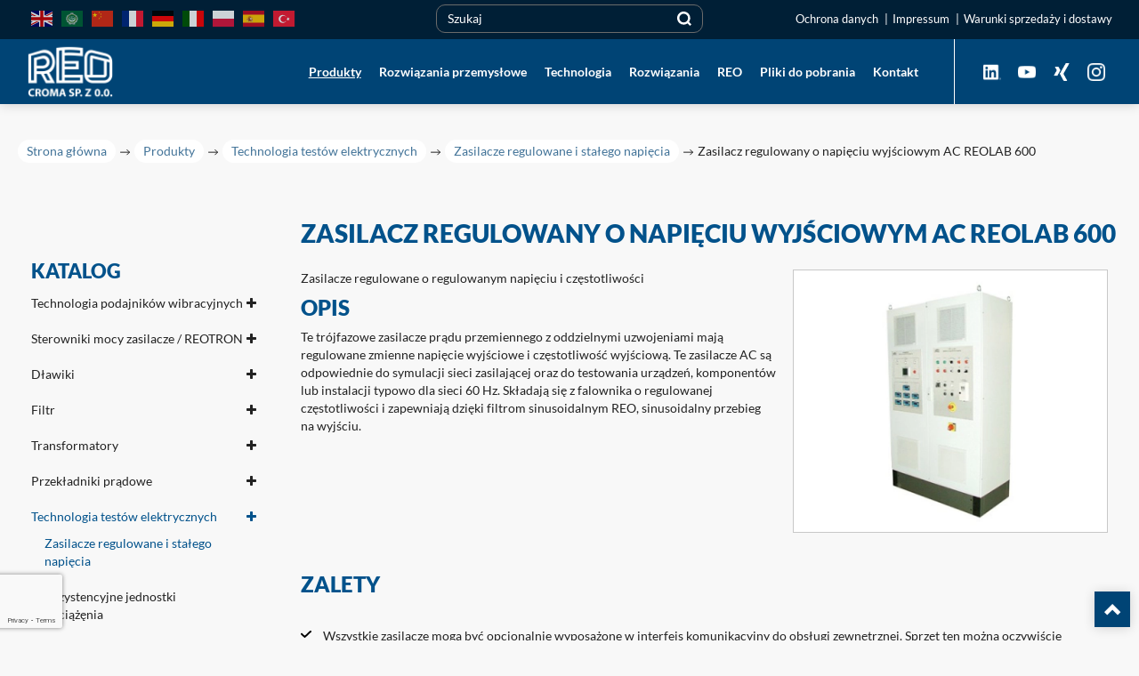

--- FILE ---
content_type: text/html; charset=utf-8
request_url: https://reo-polska.pl/produkty/technologia-testow-elektrycznych/zasilacze-regulowane-i-stalego-napiecia/140-zasilacz-regulowany-o-napieciu-wyjsciowym-ac-reolab-600
body_size: 15926
content:
<!DOCTYPE html>
<html lang="pl-PL">
<head>
<meta http-equiv="X-UA-Compatible" content="IE=edge">
<meta name="viewport" content="width=device-width, initial-scale=1">
<meta name="SKYPE_TOOLBAR" content="SKYPE_TOOLBAR_PARSER_COMPATIBLE">
<meta charset="utf-8">
	<title>Zasilacz regulowany o napięciu wyjściowym AC REOLAB 600</title>
	<link href="https://reo-polska.pl/produkty/technologia-testow-elektrycznych/zasilacze-regulowane-i-stalego-napiecia/140-zasilacz-regulowany-o-napieciu-wyjsciowym-ac-reolab-600" rel="canonical">
	<link href="/images/design/favicon.ico" rel="icon" type="image/vnd.microsoft.icon">
	<link href="https://reo-polska.pl/wyniki-wyszukiwania?format=opensearch" rel="search" title="OpenSearch Reo Croma" type="application/opensearchdescription+xml">
	<link href="/media/vendor/awesomplete/css/awesomplete.css?1.1.5" rel="stylesheet" />
	<link href="/plugins/system/cookiespolicynotificationbar/assets/css/cpnb-style.min.css" rel="stylesheet" media="all" />
	<link href="/plugins/system/cookiespolicynotificationbar/assets/css/balloon.min.css" rel="stylesheet" media="all" />
	<style>.block242 .mod_djc2catitems {background-color:rgba(0, 0, 0, 0);}.block242 .mod_djc2catitems .mod_djc2catitems_list li > a {color:rgba(34, 34, 34, 1);border-radius:0px !important;background-color:rgba(0, 0, 0, 0);}.block242 .mod_djc2catitems .mod_djc2catitems_list li.active > a,.block242 .mod_djc2catitems .mod_djc2catitems_list li.current > a {color:rgba(2, 82, 139, 1);background-color:rgba(0, 0, 0, 0);}.block242 .mod_djc2catitems .mod_djc2catitems_list li:not(.active):hover > a,.block242 .mod_djc2catitems .mod_djc2catitems_list li:not(.active) > a:focus,.block242 .mod_djc2catitems .mod_djc2catitems_list li:not(.current):hover > a,.block242 .mod_djc2catitems .mod_djc2catitems_list li:not(.current) > a:focus {color:rgba(2, 82, 139, 1);background-color:rgba(0, 31, 54, 0);}.block242 .navbar-toggle{}.block242 .navbar-toggle:hover,.block242 .navbar-toggle:focus{}.block242 .navbar-toggle .icon-bar{}.block242 ul.sidenav li a[data-toggle]{ width: auto !important;position: absolute;top: 0;right: 0;background: none !important; z-index: 999;border: none !important; }.block242 .mod_djc2catitems .mod_djc2catitems_list li > a.arrow[aria-expanded=false] {}.block242 .mod_djc2catitems .mod_djc2catitems_list li > a:hover + a.arrow[aria-expanded=false],.block242 .mod_djc2catitems .mod_djc2catitems_list li > a + a.arrow[aria-expanded=false]:hover {}.block242 .mod_djc2catitems .mod_djc2catitems_list li > a.arrow[aria-expanded=true] {}.block242 .mod_djc2catitems .mod_djc2catitems_list li > a:hover + a.arrow[aria-expanded=true],.block242 .mod_djc2catitems .mod_djc2catitems_list li > a + a.arrow[aria-expanded=true]:hover {}.block242 .mod_djc2catitems .mod_djc2catitems_list > li.deeper-products > ul {}.block242 .mod_djc2catitems .mod_djc2catitems_list > li.deeper-products > ul li > a {border-radius:0px !important;padding-left:15px;}.block242 .mod_djc2catitems .mod_djc2catitems_list > li.deeper-products > ul li.active > a,.block242 .mod_djc2catitems .mod_djc2catitems_list > li.deeper-products > ul li.current > a {}.block242 .mod_djc2catitems .mod_djc2catitems_list > li.deeper-products > ul li:not(.active):hover > a,.block242 .mod_djc2catitems .mod_djc2catitems_list > li.deeper-products > ul li:not(.active) > a:focus,.block242 .mod_djc2catitems .mod_djc2catitems_list > li.deeper-products > ul li:not(.current):hover > a,.block242 .mod_djc2catitems .mod_djc2catitems_list > li.deeper-products > ul li:not(.current) > a:focus {}.block242 .mod_djc2catitems .mod_djc2catitems_list > li.deeper-products > ul > li.deeper-products > ul {}.block242 .mod_djc2catitems .mod_djc2catitems_list > li.deeper-products > ul > li.deeper-products > ul li > a {border-radius:0px !important;padding-left:25px;}.block242 .mod_djc2catitems .mod_djc2catitems_list > li.deeper-products > ul > li.deeper-products > ul li.active > a,.block242 .mod_djc2catitems .mod_djc2catitems_list > li.deeper-products > ul > li.deeper-products > ul li.current > a {}.block242 .mod_djc2catitems .mod_djc2catitems_list > li.deeper-products > ul > li.deeper-products > ul li:not(.active):hover > a,.block242 .mod_djc2catitems .mod_djc2catitems_list > li.deeper-products > ul > li.deeper-products > ul li:not(.active) > a:focus,.block242 .mod_djc2catitems .mod_djc2catitems_list > li.deeper-products > ul > li.deeper-products > ul li:not(.current):hover > a,.block242 .mod_djc2catitems .mod_djc2catitems_list > li.deeper-products > ul > li.deeper-products > ul li:not(.current) > a:focus {}</style>
	<style>.block192 .pathwayicon, .block192 .breadcrumbs span:not(:first-of-type) { position: relative; }.block192 .pathwayicon span { position: absolute; visibility: hidden; }</style>
	<style>.block192 .breadcrumbs .divider {margin-left:5px;margin-right:5px;}.block192 .breadcrumbs .active {}</style>
	<style>

/* BEGIN: Cookies Policy Notification Bar - J! system plugin (Powered by: Web357.com) */
.cpnb-outer { border-color: rgba(255, 255, 255, 1); }
.cpnb-outer.cpnb-div-position-top { border-bottom-width: 1px; }
.cpnb-outer.cpnb-div-position-bottom { border-top-width: 1px; }
.cpnb-outer.cpnb-div-position-top-left, .cpnb-outer.cpnb-div-position-top-right, .cpnb-outer.cpnb-div-position-bottom-left, .cpnb-outer.cpnb-div-position-bottom-right { border-width: 1px; }
.cpnb-message { color: #3d3d3d; }
.cpnb-message a { color: #141414 }
.cpnb-button, .cpnb-button-ok, .cpnb-m-enableAllButton { -webkit-border-radius: 4px; -moz-border-radius: 4px; border-radius: 4px; font-size: 14px; color: #ffffff; background-color: rgba(0, 68, 117, 1); }
.cpnb-button:hover, .cpnb-button:focus, .cpnb-button-ok:hover, .cpnb-button-ok:focus, .cpnb-m-enableAllButton:hover, .cpnb-m-enableAllButton:focus { color: #ffffff; background-color: rgba(0, 68, 117, 0.8); }
.cpnb-button-decline, .cpnb-button-delete, .cpnb-button-decline-modal, .cpnb-m-DeclineAllButton { color: #ffffff; background-color: rgba(119, 31, 31, 1); }
.cpnb-button-decline:hover, .cpnb-button-decline:focus, .cpnb-button-delete:hover, .cpnb-button-delete:focus, .cpnb-button-decline-modal:hover, .cpnb-button-decline-modal:focus, .cpnb-m-DeclineAllButton:hover, .cpnb-m-DeclineAllButton:focus { color: #ffffff; background-color: rgba(175, 38, 20, 1); }
.cpnb-button-cancel, .cpnb-button-reload, .cpnb-button-cancel-modal { color: #ffffff; background-color: rgba(90, 90, 90, 1); }
.cpnb-button-cancel:hover, .cpnb-button-cancel:focus, .cpnb-button-reload:hover, .cpnb-button-reload:focus, .cpnb-button-cancel-modal:hover, .cpnb-button-cancel-modal:focus { color: #ffffff; background-color: rgba(54, 54, 54, 1); }
.cpnb-button-settings, .cpnb-button-settings-modal { color: #3d3d3d; background-color: rgba(255, 255, 255, 0); }
.cpnb-button-settings:hover, .cpnb-button-settings:focus, .cpnb-button-settings-modal:hover, .cpnb-button-settings-modal:focus { color: #141414; background-color: rgba(255, 255, 255, 0); }
.cpnb-button-more-default, .cpnb-button-more-modal { color: #ffffff; background-color: rgba(90, 90, 90, 1); }
.cpnb-button-more-default:hover, .cpnb-button-more-modal:hover, .cpnb-button-more-default:focus, .cpnb-button-more-modal:focus { color: #ffffff; background-color: rgba(54, 54, 54, 1); }
.cpnb-m-SaveChangesButton { color: #3d3d3d; background-color: rgba(194, 194, 194, 1); }
.cpnb-m-SaveChangesButton:hover, .cpnb-m-SaveChangesButton:focus { color: #141414; background-color: rgba(163, 163, 163, 1); }
@media only screen and (max-width: 600px) {
.cpnb-left-menu-toggle::after, .cpnb-left-menu-toggle-button {
content: "Categories";
}
}
/* custom css */
.cpnb-buttons .cpnb-moreinfo-btn {color: #fff;}

.cpnb-left-menu-toggle::after {content: "Menu";}
.cpnb-left-menu-toggle-button {content: "Menu";}
.cpnb-left-menu-toggle-button {margin-left: -15px;}

.cpnb-decline-btn-m {display: none !important;}
.cpnb-buttons {float: none;}
.cpnb-message {padding: 4px 8px 10px;}

.cpnb-button-settings {font-size: 13px;}
.cpnb-button-settings:hover {text-decoration: underline;}

.cpnb-m-bottom-buttons {display: flex; align-items: center; justify-content: center;}
.cpnb-m-enableAllButton {order: 2;}
.cpnb-m-SaveChangesButton {order: 1;}
/* END: Cookies Policy Notification Bar - J! system plugin (Powered by: Web357.com) */
</style>

	
	
	
	
	
	
	
	
	
	
	
	
	
	
	
	
	
	
	
	
	
	
	
	
	
	
	
	
	
	
	
	
	
	
	
	
	
	
	
	
	
	
	<meta property="og:title" content="Zasilacz regulowany o napięciu wyjściowym AC REOLAB 600" />
	<meta property="og:description" content="Zasilacze regulowane o regulowanym napięciu i częstotliwości Opis Te trójfazowe zasilacze prądu przemiennego z oddzielnymi uzwojeniami mają regulowane zmienne napięcie wyjściowe i częstotliwość wyjściową. Te zasilacze AC są odpowiednie do symulacji sieci zasilającej oraz do testowania urządzeń,..." />
	<meta property="og:url" content="https://reo-polska.pl/produkty/technologia-testow-elektrycznych/zasilacze-regulowane-i-stalego-napiecia/140-zasilacz-regulowany-o-napieciu-wyjsciowym-ac-reolab-600" />
	<meta property="og:image" content="https://reo-polska.pl/media/djcatalog2/images/item/1/zasilacz-regulowany-o-napieciu-wyjsciowym-ac-reolab-600_f.webp" />
	<meta property="og:image:width" content="480" />
	<meta property="og:image:height" content="400" />
	<meta property="twitter:card" content="summary" />
	<meta property="twitter:title" content="Zasilacz regulowany o napięciu wyjściowym AC REOLAB 600" />
	<meta property="twitter:description" content="Zasilacze regulowane o regulowanym napięciu i częstotliwości Opis Te trójfazowe zasilacze prądu przemiennego z oddzielnymi uzwojeniami mają regulowane zmienne napięcie wyjściowe i częstotliwość wyjściową. Te zasilacze AC są odpowiednie do symulacji sieci zasilającej oraz do testowania urządzeń,..." />
	<meta property="twitter:image:src" content="https://reo-polska.pl/media/djcatalog2/images/item/1/zasilacz-regulowany-o-napieciu-wyjsciowym-ac-reolab-600_f.webp" />
	<meta property="twitter:image:width" content="480" />
	<meta property="twitter:image:height" content="400" />
	<link rel="preload stylesheet" as="style" href="/cache/ff4f1710ca04c36aa36a867da23d4ff6.css" />
	<link rel="preload stylesheet" as="style" media="screen and (min-width: 768px)" href="/cache/desktop.css" />


<!-- BEGIN: Google Analytics -->
<!-- The cookies have been disabled. -->
<!-- END: Google Analytics -->
</head>
      <body class="page  lang-pl" data-itemid="1023">
        <div id="wrapper">
            <div id="container">
                <header>
                                                <div class="center" data-center="1">
                    </div>
<div class="block139 header header-sticky">


<div class="col-xs-12">

 <div class="inner row">
        <div class="section139" data-position="header-sekcja" data-sid="139" data-parent="1"><div class="clearfix"></div></div>
<div class="block140 scroll-sekcja">


<div class="col-xs-12">

 <div class="inner">
                            <div class="center" data-center="1">
                    <div class="section140" data-position="header-sekcja-top" data-sid="140" data-parent="1"><div class="clearfix"></div>
<div class="block142 ">


<div class="col-xs-12 col-sm-6 col-md-4 col-lg-4">

 <div class="inner text-center-sm text-center-xs">
        <div class="gtranslate_wrapper" id="gt-wrapper-142"></div></div>
                                            <div class="clearfix"></div>
</div>
                                                             </div>
                                                    
<div class="block143 no-btn">


<div class="col-xs-12 col-sm-6 col-md-3 col-lg-4">

 <div class="inner text-left text-left-xl text-left-lg text-center-md text-center-sm text-center-xs">
        
<form class="mod-finder js-finder-searchform form-search" action="/wyniki-wyszukiwania" method="get" role="search">
    <label for="mod-finder-searchword143" class="visually-hidden finder">Szukaj</label><div class="mod-finder__search input-group"><input type="text" name="q" id="mod-finder-searchword143" class="js-finder-search-query form-control" value="" placeholder="Szukaj"><button class="btn btn-primary" type="submit"><span class="icon-search icon-white" aria-hidden="true"></span> Szukaj</button></div>
            </form>
</div>
                                            <div class="clearfix"></div>
</div>
                                                             </div>
                                                    
<div class="block144 scroll-linki">


<div class="col-xs-12 col-md-5 col-lg-4">

 <div class="inner text-right-xl text-right-lg text-right-md text-center-sm text-center-xs">
        
	<div class="row"><div class="col-md-12"><p><a href="/polityka-prywatnosci">Ochrona danych</a></p>
<p><a href="/impressum">Impressum</a></p>
<p><a href="/images/design/pdf/informacje/QH-1-007a-General-Terms-and-Conditions-of-Sale-and-Delivery.pdf" target="_blank" rel="noopener">Warunki sprzedaży i&nbsp;dostawy</a></p></div></div>
</div>
                                            <div class="clearfix"></div>
</div>
                                                             </div>
                                                    <div class="clearfix"></div></div><div class="clearfix"></div></div></div>
                                            <div class="clearfix"></div>
</div>
                                                             </div>
                                                    <div class="clearfix"></div><div class="center"></div>
<div class="block141 ">


<div class="col-xs-12">

 <div class="inner">
                            <div class="center" data-center="1">
                    <div class="section141" data-position="header-sekcja-bottom" data-sid="141" data-parent="1"><div class="clearfix"></div>
<div class="block145 scroll-logo">


<div class="col-xs-12 col-lg-2 hidden-xs hidden-sm hidden-md">

 <div class="inner">
        
<a href="https://reo-polska.pl/" class="logo" >
    <img src="/images/design/logo.svg#joomlaImage://local-images/design/logo.svg?width=98&amp;height=73" alt="Reo Croma sp. z o.o.">
</a></div>
                                            <div class="clearfix"></div>
</div>
                                                             </div>
                                                    
<div class="block146 scroll-menu align-right align-left-xs align-left-sm align-left-md align-right-lg align-right-xl">


<div class="col-xs-12 col-sm-8 col-md-9 col-lg-8">

 <div class="inner">
            <nav class="navbar navbar-default navbar-custom">
        <div class="navbar-header">
            <div class="visible-md visible-sm visible-xs">
<a href="https://reo-polska.pl/" class="logo" >
    <img src="/images/design/logo.svg#joomlaImage://local-images/design/logo.svg?width=98&amp;height=73" alt="Reo Croma sp. z o.o.">
</a></div>            <button type="button" class="navbar-toggle collapsed" id="navbar-toggle-146">
                <span class="icon-bar"></span>
                <span class="icon-bar"></span>
                <span class="icon-bar"></span>
            </button>
        </div>
        <div class="navbar-collapse collapse" id="navbar-collapse-146">
            <ul class="nav navbar-nav menu">
<li class="item-975 active dropdown parent"><a href="/produkty" >Produkty</a>
            <a class="dropdown-toggle" href="#" data-toggle="dropdown" role="button" aria-haspopup="true" aria-expanded="false"> <span class="caret"></span></a><ul class="dropdown-menu"><li class="item-976 parent"><a href="/produkty/technologia-podajnikow-wibracyjnych" >Technologia podajników wibracyjnych</a>
</li><li class="item-977 parent"><a href="/produkty/sterowniki-mocy-zasilacze-reotron" >Sterowniki mocy zasilacze / REOTRON</a>
</li><li class="item-978 parent"><a href="/produkty/dlawiki" >Dławiki</a>
</li><li class="item-979 parent"><a href="/produkty/filtr" >Filtr</a>
</li><li class="item-980 parent"><a href="/produkty/transformatory" >Transformatory</a>
</li><li class="item-981 parent"><a href="/produkty/przekladniki-pradowe" >Przekładniki prądowe </a>
</li><li class="item-982 active parent"><a href="/produkty/technologia-testow-elektrycznych" >Technologia testów elektrycznych</a>
</li><li class="item-983 parent"><a href="/produkty/rezystory" >Rezystory</a>
</li><li class="item-984"><a href="/rozwiazania" >Indywidualne rozwiązania</a>
</li></ul></li><li class="item-965"><a href="/rozwiazania-przemyslowe" >Rozwiązania przemysłowe</a>
</li><li class="item-566 dropdown parent"><a href="/technologia" >Technologia</a>
            <a class="dropdown-toggle" href="#" data-toggle="dropdown" role="button" aria-haspopup="true" aria-expanded="false"> <span class="caret"></span></a><ul class="dropdown-menu"><li class="item-954"><a href="/technologia/sposoby-analiz-i-testow" >Sposoby analiz i testów</a>
</li><li class="item-955"><a href="/technologia/uzwojenie-krawedziowe-edge" >Uzwojenie krawędziowe EDGE</a>
</li><li class="item-956"><a href="/technologia/chlodzenie-ciecza" >Chłodzenie cieczą</a>
</li><li class="item-957"><a href="/technologia/ilo-t-ready" >Ilo T-Ready</a>
</li><li class="item-991"><a href="/technologia/n-cnw" >N CNW</a>
</li><li class="item-958"><a href="/technologia/pomiary" >Pomiary</a>
</li><li class="item-959"><a href="/technologia/pokrycie-ochronne-mps" >Pokrycie ochronne MPS</a>
</li><li class="item-960"><a href="/technologia/reovib-20" >REOVIB 2.0</a>
</li><li class="item-961"><a href="/technologia/stopien-ochrony-ip" >Stopień ochrony IP</a>
</li><li class="item-962"><a href="/technologia/symulacje" >Symulacje</a>
</li><li class="item-963"><a href="/technologia/technologia-odlewania" >Technologia odlewania</a>
</li><li class="item-964"><a href="/rozwiazania" >Indywidualne rozwązania</a>
</li></ul></li><li class="item-951 dropdown parent"><a href="/rozwiazania" >Rozwiązania</a>
            <a class="dropdown-toggle" href="#" data-toggle="dropdown" role="button" aria-haspopup="true" aria-expanded="false"> <span class="caret"></span></a><ul class="dropdown-menu"><li class="item-952"><a href="/rozwiazania/indywidualne-rozwiazania-w-dziedzinie-indukcyjnosci" >Indywidualne rozwiązania w dziedzinie indukcyjności</a>
</li><li class="item-953"><a href="/rozwiazania/zrownowazony-rozwoj" >Zrównoważony rozwój</a>
</li></ul></li><li class="item-947 dropdown parent"><a href="/reo/reo-rodzina" >REO</a>
<ul class="dropdown-menu"><li class="item-565"><a href="/reo/reo-rodzina" >REO Rodzina</a>
</li></ul></li><li class="item-946"><a href="/pliki-do-pobrania" >Pliki do pobrania</a>
</li><li class="item-567"><a href="/kontakt" >Kontakt</a>
</li></ul>
</div>
</nav>
</div>
                                            <div class="clearfix"></div>
</div>
                                                             </div>
                                                    
<div class="block147 scroll-social">


<div class="col-xs-12 col-sm-4 col-md-3 col-lg-2">

 <div class="inner text-right-xl text-right-lg text-right-md text-center-sm text-center-xs">
        
	<div class="row"><div class="col-md-12"><p class="reo-icon-social reo-icon-linkedin"><a href="https://www.linkedin.com/in/reo-ag-623b1662/" target="_blank" rel="nofollow noopener"><img src="/images/design/icon-linkedin-white.svg" alt="ikona LinkedIn" width="25" height="25"></a></p>
<p class="reo-icon-social reo-icon-youtube"><a href="https://www.youtube.com/channel/UC8zamNVRh6F0F7eB1lyFASA" target="_blank" rel="nofollow noopener"><img src="/images/design/icon-youtube-white.svg" alt="ikona YouTube" width="25" height="25"></a></p>
<p class="reo-icon-social reo-icon-xing"><a href="https://www.xing.com/companies/reoag" target="_blank" rel="nofollow noopener"><img src="/images/design/icon-xing-white.svg" alt="Ikona Xing" width="25" height="25"></a></p>
<p class="reo-icon-social reo-icon-instagram"><a href="https://www.instagram.com/reo_ag/" target="_blank" rel="nofollow noopener"><img src="/images/design/icon-instagram-white.svg" alt="Ikona Instagram" width="25" height="25"></a></p></div></div>
</div>
                                            <div class="clearfix"></div>
</div>
                                                             </div>
                                                    <div class="clearfix"></div></div><div class="clearfix"></div></div></div>
                                            <div class="clearfix"></div>
</div>
                                                             </div>
                                                    <div class="clearfix"></div><div class="center"><div class="clearfix"></div></div></div>
                                            <div class="clearfix"></div>
</div>
                                                             </div>
                                                    <div class="clearfix"></div><div class="center">
                    <div class="clearfix"></div>
                </div>
                                </header>
                <div id="main">
                    <div class="center">                    <div id="system-message-container">
	</div>


                                        </div>
<div class="block202 gray-after">


<div class="col-xs-12">

 <div class="inner row">
        <div class="section202" data-position="baner-sekcja" data-sid="202" data-parent="1"><div class="clearfix"></div><div class="clearfix"></div></div></div>
                                            <div class="clearfix"></div>
</div>
                                                             </div>
                                                    <div class="clearfix"></div><div class="center">
<div class="block192 ">


<div class="col-xs-12">

 <div class="inner text-center-xs">
        
<div class="breadcrumbs " itemscope itemtype="https://schema.org/BreadcrumbList">
    
    <span itemprop="itemListElement" itemscope itemtype="https://schema.org/ListItem"><a itemprop="item" href="/" class="pathwayicon">Strona główna<span itemprop="name">Strona główna</span></a><meta itemprop="position" content="1" /></span><span class="divider"><img src="https://reo-polska.pl/images/design/icon-breadcrumbs.svg" alt="separator" width="11" height="10" loading="lazy"></span><span itemprop="itemListElement" itemscope itemtype="https://schema.org/ListItem"><a itemprop="item" href="/produkty" class="pathway"><span itemprop="name">Produkty</span></a><meta itemprop="position" content="2" /></span><span class="divider"><img src="https://reo-polska.pl/images/design/icon-breadcrumbs.svg" alt="separator" width="11" height="10" loading="lazy"></span><span itemprop="itemListElement" itemscope itemtype="https://schema.org/ListItem"><a itemprop="item" href="/produkty/technologia-testow-elektrycznych" class="pathway"><span itemprop="name">Technologia testów elektrycznych</span></a><meta itemprop="position" content="3" /></span><span class="divider"><img src="https://reo-polska.pl/images/design/icon-breadcrumbs.svg" alt="separator" width="11" height="10" loading="lazy"></span><span itemprop="itemListElement" itemscope itemtype="https://schema.org/ListItem"><a itemprop="item" href="/produkty/technologia-testow-elektrycznych/zasilacze-regulowane-i-stalego-napiecia" class="pathway"><span itemprop="name">Zasilacze regulowane i stałego napięcia</span></a><meta itemprop="position" content="4" /></span><span class="divider"><img src="https://reo-polska.pl/images/design/icon-breadcrumbs.svg" alt="separator" width="11" height="10" loading="lazy"></span><span class="breadcrumbs_last" itemprop="name">Zasilacz regulowany o napięciu wyjściowym AC REOLAB 600</span></div>
</div>
                                            <div class="clearfix"></div>
</div>
                                                             </div>
                                                    
                      <div class="left col-xs-12 col-md-3">
                                            
<div class="block242 ">


<div class="col-xs-12">

 <div class="inner">
        <p>Katalog</p><div class="mod_djc2catitems">
<ul class="nav menu mod_djc2catitems_list sidenav showarrow"><li class="col-xs-12 djc_catid-5 level0 parent deeper deeper-products"><a href="/produkty/technologia-podajnikow-wibracyjnych">Technologia podajników wibracyjnych</a><ul class="menu nav nav-child"><li class="col-xs-12 djc_catid-14 level1 parent-products deeper-products"><a href="/produkty/technologia-podajnikow-wibracyjnych/seria-reovib-mfs">Seria REOVIB MFS</a></li><li class="col-xs-12 djc_catid-15 level1 parent-products deeper-products"><a href="/produkty/technologia-podajnikow-wibracyjnych/reovib-inteligentne-regulatory-kata-fazowego">REOVIB inteligentne regulatory kąta fazowego</a></li><li class="col-xs-12 djc_catid-16 level1 parent-products deeper-products"><a href="/produkty/technologia-podajnikow-wibracyjnych/reovib-rts-sterowniki-kata-fazowego">REOVIB RTS sterowniki kąta fazowego</a></li><li class="col-xs-12 djc_catid-17 level1 parent-products deeper-products"><a href="/produkty/technologia-podajnikow-wibracyjnych/reovib-mts-programowalne-sterowniki-kata-fazowego">REOVIB MTS programowalne sterowniki kata fazowego</a></li><li class="col-xs-12 djc_catid-18 level1 parent-products deeper-products"><a href="/produkty/technologia-podajnikow-wibracyjnych/elektromagnesy-reovib">Elektromagnesy REOVIB</a></li></ul></li><li class="col-xs-12 djc_catid-9 level0 parent deeper deeper-products"><a href="/produkty/sterowniki-mocy-zasilacze-reotron">Sterowniki mocy zasilacze / REOTRON</a><ul class="menu nav nav-child"><li class="col-xs-12 djc_catid-19 level1 parent-products deeper-products"><a href="/produkty/sterowniki-mocy-zasilacze-reotron/reotron-smp-zasilacze-dc">REOTRON SMP zasilacze-DC</a></li><li class="col-xs-12 djc_catid-20 level1 parent-products deeper-products"><a href="/produkty/sterowniki-mocy-zasilacze-reotron/reotron-ewmew-regulowany-tyrystorowy-zasilacz-1-fazowy">REOTRON EW/MEW regulowany tyrystorowy zasilacz 1-fazowy</a></li></ul></li><li class="col-xs-12 djc_catid-6 level0 parent deeper deeper-products"><a href="/produkty/dlawiki">Dławiki</a><ul class="menu nav nav-child"><li class="col-xs-12 djc_catid-21 level1 parent-products deeper-products"><a href="/produkty/dlawiki/dlawiki-sieciowe">Dławiki sieciowe</a></li><li class="col-xs-12 djc_catid-22 level1 parent-products deeper-products"><a href="/produkty/dlawiki/dlawiki-dc-link">Dławiki DC-Link</a></li><li class="col-xs-12 djc_catid-31 level1 parent-products deeper-products"><a href="/produkty/dlawiki/dlawiki-du-dt-filtr">Dławiki DU/DT/FILTR</a></li><li class="col-xs-12 djc_catid-23 level1 parent-products deeper-products"><a href="/produkty/dlawiki/dlawiki-silnikowe">Dławiki silnikowe</a></li><li class="col-xs-12 djc_catid-32 level1 parent-products deeper-products"><a href="/produkty/dlawiki/filtr-sinusoidalny">Filtr sinusoidalny</a></li><li class="col-xs-12 djc_catid-24 level1 parent-products deeper-products"><a href="/produkty/dlawiki/dlawiki-z-przetwornikiem-buck">Dławiki z&nbsp;przetwornikiem BUCK</a></li><li class="col-xs-12 djc_catid-25 level1 parent-products deeper-products"><a href="/produkty/dlawiki/dlawiki-dc">Dławiki DC</a></li><li class="col-xs-12 djc_catid-26 level1 parent-products deeper-products"><a href="/produkty/dlawiki/dlawiki-testowe">Dławiki testowe</a></li><li class="col-xs-12 djc_catid-27 level1 parent-products deeper-products"><a href="/produkty/dlawiki/dlawiki-chlodzone-ciecza">Dławiki chłodzone cieczą</a></li><li class="col-xs-12 djc_catid-28 level1 parent-products deeper-products"><a href="/produkty/dlawiki/dlawiki-reo-do-zastosowan-trakcyjnych">Dławiki REO do&nbsp;zastosowań trakcyjnych</a></li><li class="col-xs-12 djc_catid-29 level1 parent-products deeper-products"><a href="/produkty/dlawiki/dlawiki-powietrzne">Dławiki powietrzne</a></li></ul></li><li class="col-xs-12 djc_catid-7 level0 parent deeper deeper-products"><a href="/produkty/filtr">Filtr</a><ul class="menu nav nav-child"><li class="col-xs-12 djc_catid-33 level1 parent-products deeper-products"><a href="/produkty/filtr/reo-jednofazowe-filtry-sieciowe">REO jednofazowe filtry sieciowe</a></li><li class="col-xs-12 djc_catid-34 level1 parent-products deeper-products"><a href="/produkty/filtr/trojfazowe-filtry-sieciowe">Trójfazowe filtry sieciowe</a></li><li class="col-xs-12 djc_catid-35 level1 parent-products deeper-products"><a href="/produkty/filtr/filtr-dc">Filtr DC</a></li><li class="col-xs-12 djc_catid-36 level1 parent-products deeper-products"><a href="/produkty/filtr/filtry-harmonicznych">Filtry Harmonicznych</a></li><li class="col-xs-12 djc_catid-37 level1 parent-products deeper-products"><a href="/produkty/filtr/filtr-sinusoidalny">Filtr sinusoidalny</a></li><li class="col-xs-12 djc_catid-38 level1 parent-products deeper-products"><a href="/produkty/filtr/filtr-emc">Filtr EMC</a></li><li class="col-xs-12 djc_catid-39 level1 parent-products deeper-products"><a href="/produkty/filtr/filtr-dudt">Filtr DU/DT</a></li><li class="col-xs-12 djc_catid-40 level1 parent-products deeper-products"><a href="/produkty/filtr/filtr-wysokopradowy">Filtr wysokoprądowy</a></li><li class="col-xs-12 djc_catid-41 level1 parent-products deeper-products"><a href="/produkty/filtr/kombinacja-filtrow">Kombinacja filtrów</a></li></ul></li><li class="col-xs-12 djc_catid-8 level0 parent deeper deeper-products"><a href="/produkty/transformatory">Transformatory</a><ul class="menu nav nav-child"><li class="col-xs-12 djc_catid-42 level1 parent-products deeper-products"><a href="/produkty/transformatory/transformator-izolacyjny-dla-techniki-medycznej">Transformator izolacyjny dla techniki medycznej</a></li><li class="col-xs-12 djc_catid-43 level1 parent-products deeper-products"><a href="/produkty/transformatory/transformator-z-rdzeniem-toroidalnym">Transformator z&nbsp;rdzeniem toroidalnym</a></li><li class="col-xs-12 djc_catid-44 level1 parent-products deeper-products"><a href="/produkty/transformatory/autotransformator-regulowany">Autotransformator regulowany</a></li><li class="col-xs-12 djc_catid-45 level1 parent-products deeper-products"><a href="/produkty/transformatory/zasilacze">Zasilacze</a></li><li class="col-xs-12 djc_catid-46 level1 parent-products deeper-products"><a href="/produkty/transformatory/transformatory-uplywowe">Transformatory upływowe</a></li><li class="col-xs-12 djc_catid-47 level1 parent-products deeper-products"><a href="/produkty/transformatory/transformatory-kolejowe">Transformatory kolejowe</a></li></ul></li><li class="col-xs-12 djc_catid-10 level0 parent deeper deeper-products"><a href="/produkty/przekladniki-pradowe">Przekładniki prądowe</a><ul class="menu nav nav-child"><li class="col-xs-12 djc_catid-48 level1 parent-products deeper-products"><a href="/produkty/przekladniki-pradowe/aktywne-przekladniki-pradowe">Aktywne przekładniki prądowe</a></li><li class="col-xs-12 djc_catid-49 level1 parent-products deeper-products"><a href="/produkty/przekladniki-pradowe/pasywne-przekladniki-pradowe">Pasywne przekładniki prądowe</a></li></ul></li><li class="col-xs-12 djc_catid-11 level0 active parent deeper parent-expanded deeper-products"><a href="/produkty/technologia-testow-elektrycznych">Technologia testów elektrycznych</a><ul class="menu nav nav-child"><li class="col-xs-12 djc_catid-50 level1 current active parent-products deeper-products"><a href="/produkty/technologia-testow-elektrycznych/zasilacze-regulowane-i-stalego-napiecia">Zasilacze regulowane i&nbsp;stałego napięcia</a></li><li class="col-xs-12 djc_catid-51 level1 parent-products deeper-products"><a href="/produkty/technologia-testow-elektrycznych/rezystencyjne-jednostki-obciazenia">Rezystencyjne jednostki obciążęnia</a></li><li class="col-xs-12 djc_catid-52 level1 parent-products deeper-products"><a href="/produkty/technologia-testow-elektrycznych/obciazenia-indukcyjne">Obciążenia indukcyjne</a></li><li class="col-xs-12 djc_catid-53 level1 parent-products deeper-products"><a href="/produkty/technologia-testow-elektrycznych/zasilacze-ac">Zasilacze AC</a></li><li class="col-xs-12 djc_catid-54 level1 parent-products deeper-products"><a href="/produkty/technologia-testow-elektrycznych/zasilacze-dc">Zasilacze DC</a></li><li class="col-xs-12 djc_catid-55 level1 parent-products deeper-products"><a href="/produkty/technologia-testow-elektrycznych/autotransformator-regulowany">Autotransformator regulowany</a></li><li class="col-xs-12 djc_catid-56 level1 parent-products deeper-products"><a href="/produkty/technologia-testow-elektrycznych/stabilizator-napiecia">Stabilizator napięcia</a></li><li class="col-xs-12 djc_catid-57 level1 parent-products deeper-products"><a href="/produkty/technologia-testow-elektrycznych/urzadzenia-laboratoryjne">Urządzenia laboratoryjne</a></li></ul></li><li class="col-xs-12 djc_catid-12 level0 parent deeper deeper-products"><a href="/produkty/rezystory">Rezystory</a><ul class="menu nav nav-child"><li class="col-xs-12 djc_catid-58 level1 parent-products deeper-products"><a href="/produkty/rezystory/rezystory-hamowania">Rezystory hamowania</a></li><li class="col-xs-12 djc_catid-59 level1 parent-products deeper-products"><a href="/produkty/rezystory/rezystory-obciazeniowe-i-rozladowcze">Rezystory obciążeniowe i&nbsp;rozładowcze</a></li><li class="col-xs-12 djc_catid-60 level1 parent-products deeper-products"><a href="/produkty/rezystory/rezystory-chlodzone-ciecza">Rezystory chłodzone cieczą</a></li><li class="col-xs-12 djc_catid-61 level1 parent-products deeper-products"><a href="/produkty/rezystory/rezystory-tlumiace">Rezystory tłumiące</a></li><li class="col-xs-12 djc_catid-62 level1 parent-products deeper-products"><a href="/produkty/rezystory/rezystory-ul">Rezystory UL</a></li><li class="col-xs-12 djc_catid-63 level1 parent-products deeper-products"><a href="/produkty/rezystory/rezystory-wysokonapieciowe">Rezystory wysokonapięciowe</a></li></ul></li></ul></div>
</div>
                                            <div class="clearfix"></div>
</div>
                                                             </div>
                                                    
                                          </div>
                                          <div id="content" class="col-xs-12 col-md-9">
                                                  <div data-content="1">
<div id="djcatalog" class="djc_clearfix djc_item djc_theme_domyslny"><div class="row"><div class="col-xs-12 col-lg-12"><h1 class="djc_title">Zasilacz regulowany o napięciu wyjściowym AC REOLAB 600</h1></div>


<div class="col-xs-12"><div class="col-xs-12 col-lg-5 pull-right"><div class="row">
            <div class="col-xs-12">
            <a data-gallery="djc_lb_0" data-title="technologia-testow-elektrycznych-reolab-600" href="/media/djcatalog2/images/item/1/zasilacz-regulowany-o-napieciu-wyjsciowym-ac-reolab-600_f.webp">
                <img id="djc_mainimage" class="img-polaroid" alt="technologia-testow-elektrycznych-reolab-600" src="/media/djcatalog2/images/item/1/zasilacz-regulowany-o-napieciu-wyjsciowym-ac-reolab-600_l.webp" />
            </a>
        </div>
        </div></div><p>Zasilacze regulowane o&nbsp;regulowanym napięciu i&nbsp;częstotliwości</p><h2>Opis</h2><p>Te trójfazowe zasilacze prądu przemiennego z&nbsp;oddzielnymi uzwojeniami mają regulowane zmienne napięcie wyjściowe i&nbsp;częstotliwość wyjściową. Te zasilacze AC są odpowiednie do&nbsp;symulacji sieci zasilającej oraz&nbsp;do&nbsp;testowania urządzeń, komponentów lub&nbsp;instalacji typowo dla sieci 60 Hz. Składają&nbsp;się z&nbsp;falownika o&nbsp;regulowanej częstotliwości i&nbsp;zapewniają dzięki filtrom sinusoidalnym REO, sinusoidalny przebieg na&nbsp;wyjściu.</p><div class="row"><div class="col-md-12 margin-top-xl-lg-md margin-top-sm margin-top-xs"><h2>Zalety</h2></div><div class="col-md-12 margin-bottom-xl-lg-md margin-bottom-sm margin-bottom-xs"><ul>
<li>Wszystkie zasilacze mogą być opcjonalnie wyposażone w&nbsp;interfejs komunikacyjny do&nbsp;obsługi zewnętrznej. Sprzęt ten&nbsp;można oczywiście zaprojektować z&nbsp;innymi parametrami technicznymi, zgodnie z&nbsp;życzeniami klienta.</li>
</ul></div></div><div class="well-katalog-tabela row"><div class="col-md-12"><h2>Dane techniczne</h2></div><div class="col-md-12 margin-bottom-xs margin-bottom-sm margin-bottom-xl-lg-md"><p><a href="/images/design/katalog/tabele-w-produktach/technologia-testow-elektrycznych/technologie-testow-elektrycznych-reolab-600-1.webp"><img src="/images/design/katalog/tabele-w-produktach/technologia-testow-elektrycznych/technologie-testow-elektrycznych-reolab-600-1.webp" alt="Tabela REOLAB 600 1" width="2048" height="533"></a></p></div><div class="col-md-12 margin-bottom-xs margin-bottom-sm margin-bottom-xl-lg-md"><p><a href="/images/design/katalog/tabele-w-produktach/technologia-testow-elektrycznych/technologie-testow-elektrycznych-reolab-600-2.webp"><img src="/images/design/katalog/tabele-w-produktach/technologia-testow-elektrycznych/technologie-testow-elektrycznych-reolab-600-2.webp" alt="Tabela REOLAB 600 2" width="2048" height="739"></a></p></div></div><div class="row"><div class="margin-bottom-xl-lg-md margin-top-xl-lg-md margin-top-sm margin-top-xs margin-bottom-sm margin-bottom-xs img-katalog-hover col-md-6"><h2>Kompletny katalog</h2>
<p>Pobierz nasz&nbsp;obszerny katalog i&nbsp;odkryj wiele innych produktów REO.</p>
<p><a href="/images/design/katalog/katalog/Catalogue_Test-technology_EN.pdf" target="_blank" rel="nofollow noopener"><img src="/images/design/katalog/katalog/Catalogue_Test-technology_EN.webp" alt="Catalogue_Test-technology_EN" width="212" height="300"></a></p></div><div class="margin-top-xl-lg-md margin-bottom-xl-lg-md margin-top-sm margin-top-xs margin-bottom-sm margin-bottom-xs col-md-6 arkusz-do-pobrania"><h2>Arkusz danych</h2>
<p>Wszystkie dane i&nbsp;konfiguracje można znaleźć w&nbsp;karcie katalogowej produktu</p>
<p><a class="btn btn-primary " href="/images/design/katalog/arkusz-danych/technologia-testow-elektrycznych/REOLAB-600.pdf" target="_blank" rel="nofollow noopener">Pobierz arkusz danych</a></p></div></div></div>

</div></div></div>
                          <div class="clearfix"></div>
                                              </div>
                      </div>                </div>
                <footer>
                    <div class="center" data-center="1">                    </div>
<div class="block184 skos-before-out-l2r-before-br-white">


<div class="col-xs-12">

 <div class="inner row">
                            <div class="center" data-center="1">
                    <div class="section184" data-position="footer-dane-kontakt-sekcja" data-sid="184" data-parent="1"><div class="clearfix"></div>
<div class="block185 ">


<div class="col-xs-12">

 <div class="inner">
        
	<div class="row"><div class="col-md-12"><h2>Kontakt</h2></div></div>
</div>
                                            <div class="clearfix"></div>
</div>
                                                             </div>
                                                    
<div class="block186  kontakt-btn">


<div class="col-xs-12 col-sm-6">

 <div class="inner">
        
<div class="rsform kontakt-btn">
	<form method="post"  id="userForm" action="https://reo-polska.pl/produkty/technologia-testow-elektrycznych/zasilacze-regulowane-i-stalego-napiecia/140-zasilacz-regulowany-o-napieciu-wyjsciowym-ac-reolab-600"><div id="rsform_error_3" style="display: none;"><p class="formRed">Proszę poprawnie wypełnić wszystkie wymagane pola.</p></div>
<!-- Do not remove this ID, it is used to identify the page so that the pagination script can work correctly -->
<div class="formContainer" id="rsform_3_page_0">
	<div class="row">
		<div class="col-sm-12">
			<div class="rsform-block rsform-block-heading rsform-type-freetext">
					<div class="row"><div class="col-md-12"><p class="text-style-jak-h3">Kontakt i<span class="mce-nbsp-wrap" contenteditable="false">&nbsp;</span>zapytanie o<span class="mce-nbsp-wrap" contenteditable="false">&nbsp;</span>produkt</p></div></div>
			</div>
		</div>
	</div>
	<div class="row">
		<div class="col-sm-12">
			<div class="form-group rsform-block rsform-block-name rsform-type-textbox">

				<label class="control-label formControlLabel" data-toggle="tooltip" title="" for="name">Nazwa<strong class="formRequired">*</strong></label>

				<div class="formControls">
					<input type="text" value="" size="20" name="form[name]" id="name" class="rsform-input-box form-control" aria-required="true" />
					<span class="help-block formValidation"><span id="component1" class="formNoError">To pole jest wymagane</span></span>
				</div>
			</div>
			<div class="form-group rsform-block rsform-block-company rsform-type-textbox">

				<label class="control-label formControlLabel" data-toggle="tooltip" title="" for="company">Firma<strong class="formRequired">*</strong></label>

				<div class="formControls">
					<input type="text" value="" size="20" name="form[company]" id="company" class="rsform-input-box form-control" aria-required="true" />
					<span class="help-block formValidation"><span id="component9" class="formNoError">To pole jest wymagane</span></span>
				</div>
			</div>
			<div class="form-group rsform-block rsform-block-address rsform-type-textbox">

				<label class="control-label formControlLabel" data-toggle="tooltip" title="" for="address">Adres<strong class="formRequired">*</strong></label>

				<div class="formControls">
					<input type="text" value="" size="20" name="form[address]" id="address" class="rsform-input-box form-control" aria-required="true" />
					<span class="help-block formValidation"><span id="component10" class="formNoError">To pole jest wymagane</span></span>
				</div>
			</div>
			<div class="form-group rsform-block rsform-block-postcode rsform-type-textbox">

				<label class="control-label formControlLabel" data-toggle="tooltip" title="" for="postcode">Kod pocztowy<strong class="formRequired">*</strong></label>

				<div class="formControls">
					<input type="text" value="" size="20" name="form[postcode]" id="postcode" class="rsform-input-box form-control" aria-required="true" />
					<span class="help-block formValidation"><span id="component11" class="formNoError">To pole jest wymagane</span></span>
				</div>
			</div>
			<div class="form-group rsform-block rsform-block-city rsform-type-textbox">

				<label class="control-label formControlLabel" data-toggle="tooltip" title="" for="city">Miasto<strong class="formRequired">*</strong></label>

				<div class="formControls">
					<input type="text" value="" size="20" name="form[city]" id="city" class="rsform-input-box form-control" aria-required="true" />
					<span class="help-block formValidation"><span id="component12" class="formNoError">To pole jest wymagane</span></span>
				</div>
			</div>
			<div class="form-group rsform-block rsform-block-country rsform-type-textbox">

				<label class="control-label formControlLabel" data-toggle="tooltip" title="" for="country">Kraj<strong class="formRequired">*</strong></label>

				<div class="formControls">
					<input type="text" value="" size="20" name="form[country]" id="country" class="rsform-input-box form-control" aria-required="true" />
					<span class="help-block formValidation"><span id="component13" class="formNoError">To pole jest wymagane</span></span>
				</div>
			</div>
			<div class="form-group rsform-block rsform-block-phone rsform-type-textbox">

				<label class="control-label formControlLabel" data-toggle="tooltip" title="" for="phone">Telefon<strong class="formRequired">*</strong></label>

				<div class="formControls">
					<input type="tel" value="" size="20" name="form[phone]" id="phone" class="rsform-input-box form-control" aria-required="true" />
					<span class="help-block formValidation"><span id="component3" class="formNoError">To pole jest wymagane - proszę wpisać poprawny numer telefonu</span></span>
				</div>
			</div>
			<div class="form-group rsform-block rsform-block-email rsform-type-textbox">

				<label class="control-label formControlLabel" data-toggle="tooltip" title="" for="email">E-mail<strong class="formRequired">*</strong></label>

				<div class="formControls">
					<input type="email" value="" size="20" name="form[email]" id="email" class="rsform-input-box form-control" aria-required="true" />
					<span class="help-block formValidation"><span id="component2" class="formNoError">To pole jest wymagane - proszę wpisać poprawny adres e-mail</span></span>
				</div>
			</div>
		</div>
	</div>
	<div class="row">
		<div class="col-sm-12">
			<div class="form-group rsform-block rsform-block-message rsform-type-textarea">

				<label class="control-label formControlLabel" data-toggle="tooltip" title="" for="message">Wiadomość<strong class="formRequired">*</strong></label>

				<div class="formControls">
					<textarea cols="50" rows="5" name="form[message]" id="message" class="rsform-text-box form-control" aria-required="true"></textarea>
					<span class="help-block formValidation"><span id="component4" class="formNoError">To pole jest wymagane</span></span>
				</div>
			</div>
			<div class="form-group rsform-block rsform-block-agree-contact rsform-type-checkboxgroup">

				<div class="formControls" role="group" aria-labelledby="agree-contact-grouplbl">
					<label id="agree-contact0-lbl" for="agree-contact0" class="checkbox-inline"><input type="checkbox"  name="form[agree-contact][]" value="tak" id="agree-contact0" class="rsform-checkbox" aria-required="true" /><p class="rsform-agree-class">Zapoznałem się z <a href="/polityka-prywatnosci" target="_blank">Polityką prywatności</a> serwisu <strong>www.reo-polska.pl</strong> oraz wyrażam zgodę na przetwarzanie przez <strong> "REO CROMA" SPÓŁKA Z OGRANICZONĄ ODPOWIEDZIALNOŚCIĄ, ul. Mieczysława Pożaryskiego 28 BUD. 20, 04-703 Warszawa, </strong> udostępnionych przeze mnie danych osobowych na zasadach opisanych w <a href="/polityka-prywatnosci" target="_blank">Polityce prywatności</a> dostępnej w Serwisie. Oświadczam, że są mi znane cele przetwarzania danych oraz moje uprawnienia. Niniejsza zgoda może być wycofana w dowolnym czasie poprzez kontakt z Administratorem pod adresem <strong><joomla-hidden-mail  is-link="1" is-email="1" first="Y3JvbWE=" last="Y3JvbWEuY29tLnBs" text="Y3JvbWFAY3JvbWEuY29tLnBs" base="" >Ten adres pocztowy jest chroniony przed spamowaniem. Aby go zobaczyć, konieczne jest włączenie w przeglądarce obsługi JavaScript.</joomla-hidden-mail></strong>, bez wpływu na zgodność z prawem przetwarzania, którego dokonano na podstawie zgody przed jej cofnięciem.<br/>Więcej informacji dotyczących przetwarzania danych osobowych - <a href="/obowiazek-informacyjny" target="_blank">Obowiązek Informacyjny</a></p></label>
					<span class="help-block formValidation"><span id="component6" class="formNoError">Zgoda jest wymagna</span></span>
				</div>
			</div>
			<div class="rsform-block rsform-block-required-field rsform-type-freetext">
					<div class="row"><div class="col-md-12"><p class="rsform-required-field-note">*Pole obowiązkowe</p></div></div>
			</div>
		</div>
	</div>
	<div class="row">
		<div class="col-sm-12">
			<div class="form-group rsform-block rsform-block-captcha rsform-type-recaptchav2">

				<label class="control-label formControlLabel" data-toggle="tooltip" title="">Captcha</label>

				<div class="formControls">
					<div id="g-recaptcha-8"></div>
					<span class="help-block formValidation"><span id="component8" class="formNoError">Nieprawidłowe dane</span></span>
				</div>
			</div>
			<div class="form-group rsform-block rsform-block-submit rsform-type-submitbutton">

				<div class="formControls">
					<button type="submit" name="form[submit]" id="submit" class="btn btn-default rsform-submit-button  btn btn-primary" >Wyślij teraz</button>
					<span class="help-block formValidation"></span>
				</div>
			</div>
		</div>
	</div>
</div><input type="hidden" name="form[formId]" value="3"/><input type="hidden" name="64e796cf54d0704a8fcf47597a33f24e" value="1"></form></div></div>
                                            <div class="clearfix"></div>
</div>
                                                             </div>
                                                    
<div class="block187 ">


<div class="col-xs-12 col-sm-6">

 <div class="inner">
        
	<div class="row"><div class="col-md-12"><p class="text-style-jak-h3">Jesteśmy do&nbsp;twojej dyspozycji</p>
<p>Czy masz jakieś pytania, prośby lub&nbsp;sugestie?<br>Można&nbsp;się z&nbsp;nami skontaktować tutaj:</p></div></div><div class="row"><div class="col-md-12 margin-top-xl-lg-md margin-top-sm margin-top-xs"><p class="text-style-jak-h3">REO CROMA SP. Z&nbsp;O.O.</p>
<p>ul. Pożaryskiego 28, bud. 20<br>04-703 WARSZAWA</p>
<p><strong>Tel. <a href="tel:+488126182">22/8126182</a>; <a href="tel:+48503191816">503191816</a> i&nbsp;<a href="tel:+48503191815">503191815</a></strong></p>
<p><strong>E-Mail: <joomla-hidden-mail  is-link="1" is-email="1" first="Y3JvbWE=" last="Y3JvbWEuY29tLnBs" text="Y3JvbWFAY3JvbWEuY29tLnBs" base="" >Ten adres pocztowy jest chroniony przed spamowaniem. Aby go zobaczyć, konieczne jest włączenie w przeglądarce obsługi JavaScript.</joomla-hidden-mail></strong></p></div></div>
</div>
                                            <div class="clearfix"></div>
</div>
                                                             </div>
                                                    
<div class="block188  kontakt-btn">


<div class="col-xs-12 col-sm-6">

 <div class="inner">
        <h3>Rejestracja biuletynu</h3>
<div class="rsform kontakt-btn">
	<form method="post"  id="userForm2" action="https://reo-polska.pl/produkty/technologia-testow-elektrycznych/zasilacze-regulowane-i-stalego-napiecia/140-zasilacz-regulowany-o-napieciu-wyjsciowym-ac-reolab-600"><div id="rsform_error_4" style="display: none;"><p class="formRed">Proszę poprawnie wypełnić wszystkie wymagane pola.</p></div>
<!-- Do not remove this ID, it is used to identify the page so that the pagination script can work correctly -->
<div class="formContainer" id="rsform_4_page_0">
	<div class="row">
		<div class="col-sm-12">
			<div class="form-group rsform-block rsform-block-email rsform-type-textbox">

				<label class="control-label formControlLabel" data-toggle="tooltip" title="" for="email">E-mail<strong class="formRequired">*</strong></label>

				<div class="formControls">
					<input type="email" value="" size="20" name="form[email]" id="email" class="rsform-input-box form-control" aria-required="true" />
					<span class="help-block formValidation"><span id="component24" class="formNoError">To pole jest wymagane - proszę wpisać poprawny adres e-mail</span></span>
				</div>
			</div>
		</div>
	</div>
	<div class="row">
		<div class="col-sm-12">
			<div class="form-group rsform-block rsform-block-agree-newsletter rsform-type-checkboxgroup">

				<div class="formControls" role="group" aria-labelledby="agree-newsletter-grouplbl">
					<label id="agree-newsletter0-lbl" for="agree-newsletter0" class="checkbox-inline"><input type="checkbox"  name="form[agree-newsletter][]" value="tak" id="agree-newsletter0" class="rsform-checkbox" aria-required="true" /><p class="rsform-agree-class">Tak, potwierdzam, że chcę otrzymywać biuletyn informacyjny REO AG i że jestem poinformowany o przetwarzaniu moich danych.</p></label>
					<span class="help-block formValidation"><span id="component26" class="formNoError">Zgoda jest wymagna</span></span>
				</div>
			</div>
			<div class="rsform-block rsform-block-info-newsletter rsform-type-freetext">
					<div class="row"><div class="col-md-12"><p class="rsform-agree-class">Jako platformy marketingowej używamy Sendinblue. Wypełniając i wysyłając formularz, przyjmujesz do wiadomości, że podane przez Ciebie informacje zostaną przekazane Sendinblue do przetwarzania zgodnie z <a href="https://de.sendinblue.com/legal/termsofuse/" target="_blank" rel="nofollow noopener">Warunkami użytkowania</a>.</p></div></div>
			</div>
		</div>
	</div>
	<div class="row">
		<div class="col-sm-12">
			<div class="form-group rsform-block rsform-block-captcha rsform-type-recaptchav2">

				<label class="control-label formControlLabel" data-toggle="tooltip" title="">Captcha</label>

				<div class="formControls">
					<div id="g-recaptcha-28"></div>
					<span class="help-block formValidation"><span id="component28" class="formNoError">Nieprawidłowe dane</span></span>
				</div>
			</div>
			<div class="form-group rsform-block rsform-block-submit rsform-type-submitbutton">

				<div class="formControls">
					<button type="submit" name="form[submit]" id="submit" class="btn btn-default rsform-submit-button  btn btn-primary" >Zapisz się</button>
					<span class="help-block formValidation"></span>
				</div>
			</div>
		</div>
	</div>
</div><input type="hidden" name="form[formId]" value="4"/><input type="hidden" name="64e796cf54d0704a8fcf47597a33f24e" value="1"></form></div></div>
                                            <div class="clearfix"></div>
</div>
                                                             </div>
                                                    <div class="clearfix"></div></div><div class="clearfix"></div></div></div>
                                            <div class="clearfix"></div>
</div>
                                                             </div>
                                                    <div class="clearfix"></div><div class="center"></div>
<div class="block104  align-center fixed">


<div class="col-xs-12 col-md-1 col-lg-1">

 <div class="inner text-center">
        
	<div class="gotoup  row"><div class="col-md-12 glyphicon glyphicon-chevron-up fixed-up"></div></div>
</div>
                                            <div class="clearfix"></div>
</div>
                                                             </div>
                                                    <div class="clearfix"></div><div class="center"></div>
<div class="block189 ">


<div class="col-xs-12">

 <div class="inner">
                            <div class="center" data-center="1">
                    <div class="section189" data-position="footer-copyright-social-sekcja" data-sid="189" data-parent="1"><div class="clearfix"></div>
<div class="block190 ">


<div class="col-xs-12">

 <div class="inner text-center-sm text-center-xs">
        
	<div class="footer-reo-sm-xs-order row"><div class="col-md-8 col-lg-6 footer-reo-left"><p>© Copyright - REO AG&nbsp;</p>
<p><a href="/polityka-prywatnosci">Ochrona danych</a></p>
<p><a href="/impressum">Impressum</a></p>
<p><a href="/images/design/pdf/informacje/QH-1-007a-General-Terms-and-Conditions-of-Sale-and-Delivery.pdf" target="_blank" rel="noopener">Warunki sprzedaży i dostawy</a></p></div><div class="col-md-4 col-lg-6 footer-reo-right"><p class="footer-reo-icon-social reo-icon-social reo-icon-linkedin"><a href="https://www.linkedin.com/in/reo-ag-623b1662/" target="_blank" rel="nofollow noopener"><img src="/images/design/icon-linkedin-white.svg" alt="ikona LinkedIn" width="25" height="25"></a></p>
<p class="footer-reo-icon-social reo-icon-social reo-icon-youtube"><a href="https://www.youtube.com/channel/UC8zamNVRh6F0F7eB1lyFASA" target="_blank" rel="nofollow noopener"><img src="/images/design/icon-youtube-white.svg" alt="ikona YouTube" width="25" height="25"></a></p>
<p class="footer-reo-icon-social reo-icon-social reo-icon-xing"><a href="https://www.xing.com/companies/reoag" target="_blank" rel="nofollow noopener"><img src="/images/design/icon-xing-white.svg" alt="Ikona Xing" width="25" height="25"></a></p>
<p class="footer-reo-icon-social reo-icon-social reo-icon-instagram"><a href="https://www.instagram.com/reo_ag/" target="_blank" rel="nofollow noopener"><img src="/images/design/icon-instagram-white.svg" alt="Ikona Instagram" width="25" height="25"></a></p></div></div><div class="footer-reo-sm-xs-order row"><div class="col-lg-6 footer-reo-left col-md-6"><p><a href="/polityka-prywatnosci" target="_blank" rel="noopener noreferrer">Polityka prywatności</a> &nbsp;&nbsp; &nbsp;<a href="/polityka-cookies" target="_blank" rel="noopener noreferrer">Polityka Cookies</a></p></div></div>
</div>
                                            <div class="clearfix"></div>
</div>
                                                             </div>
                                                    <div class="clearfix"></div></div><div class="clearfix"></div></div></div>
                                            <div class="clearfix"></div>
</div>
                                                             </div>
                                                    <div class="clearfix"></div><div class="center">
                    <div class="clearfix"></div></div>                </footer>
            </div>
        </div>
        <script src="/media/vendor/jquery/js/jquery.min.js?3.7.1"></script><script src="/media/legacy/js/jquery-noconflict.min.js?647005fc12b79b3ca2bb30c059899d5994e3e34d"></script><script src="https://reo-polska.pl/cache/ff4f1710ca04c36aa36a867da23d4ff6.js" ></script><script type="application/json" class="joomla-script-options new">{"joomla.jtext":{"COM_DJCATALOG2_ADD_TO_CART_ERROR_COMBINATION_PARAMS_INVALID":"Wybierz wszystkie dost\u0119pne mo\u017cliwo\u015bci dla tego produktu.","COM_DJCATALOG2_PRODUCT_OUT_OF_STOCK":"Produkt niedost\u0119pny","COM_DJCATALOG2_PRODUCT_IN_STOCK":"W magazynie","COM_DJCATALOG2_PRODUCT_IN_STOCK_QTY":"W magazynie (%s items)","RLTA_BUTTON_SCROLL_LEFT":"Scroll buttons to the left","RLTA_BUTTON_SCROLL_RIGHT":"Scroll buttons to the right","MOD_FINDER_SEARCH_VALUE":"Szukaj","JLIB_JS_AJAX_ERROR_OTHER":"Wyst\u0105pi\u0142 b\u0142\u0105d podczas pobierania danych JSON: kod odpowiedzi HTTP %s.","JLIB_JS_AJAX_ERROR_PARSE":"Wyst\u0105pi\u0142 b\u0142\u0105d podczas przetwarzania nast\u0119puj\u0105cych danych JSON:<br\/><code style=\"color:inherit;white-space:pre-wrap;padding:0;margin:0;border:0;background:inherit;\">%s<\/code>.","JLIB_FORM_CONTAINS_INVALID_FIELDS":"Nie mo\u017cna przes\u0142a\u0107 formularza, poniewa\u017c brakuje w nim wymaganych danych. <br> Popraw zaznaczone pola i spr\u00f3buj ponownie.","JLIB_FORM_FIELD_REQUIRED_VALUE":"Wype\u0142nij to pole","JLIB_FORM_FIELD_REQUIRED_CHECK":"Musi by\u0107 wybrana jedna z opcji","JLIB_FORM_FIELD_INVALID_VALUE":"Ta warto\u015b\u0107 jest nieprawid\u0142owa"},"finder-search":{"url":"\/component\/finder\/?task=suggestions.suggest&format=json&tmpl=component&Itemid=101"},"system.paths":{"root":"","rootFull":"https:\/\/reo-polska.pl\/","base":"","baseFull":"https:\/\/reo-polska.pl\/"},"csrf.token":"64e796cf54d0704a8fcf47597a33f24e","system.keepalive":{"interval":840000,"uri":"\/component\/ajax\/?format=json"}}</script><script src="/media/system/js/core.min.js?ee06c8994b37d13d4ad21c573bbffeeb9465c0e2"></script><script src="/media/vendor/webcomponentsjs/js/webcomponents-bundle.min.js?2.8.0" nomodule defer></script><script src="/media/vendor/bootstrap/js/bootstrap-es5.min.js?5.3.2" nomodule defer></script><script src="/media/system/js/keepalive-es5.min.js?4eac3f5b0c42a860f0f438ed1bea8b0bdddb3804" defer nomodule></script><script src="/media/com_finder/js/finder-es5.min.js?192ada3308b33825b8acd943f798d861fc91f20c" nomodule defer></script><script src="/media/vendor/bootstrap/js/toast.min.js?5.3.2" type="module"></script><script src="/media/vendor/bootstrap/js/tab.min.js?5.3.2" type="module"></script><script src="/media/vendor/bootstrap/js/scrollspy.min.js?5.3.2" type="module"></script><script src="/media/vendor/bootstrap/js/popover.min.js?5.3.2" type="module"></script><script src="/media/vendor/bootstrap/js/offcanvas.min.js?5.3.2" type="module"></script><script src="/media/vendor/bootstrap/js/modal.min.js?5.3.2" type="module"></script><script src="/media/vendor/bootstrap/js/dropdown.min.js?5.3.2" type="module"></script><script src="/media/vendor/bootstrap/js/collapse.min.js?5.3.2" type="module"></script><script src="/media/vendor/bootstrap/js/carousel.min.js?5.3.2" type="module"></script><script src="/media/vendor/bootstrap/js/button.min.js?5.3.2" type="module"></script><script src="/media/vendor/bootstrap/js/alert.min.js?5.3.2" type="module"></script><script src="/media/system/js/joomla-hidden-mail-es5.min.js?b2c8377606bb898b64d21e2d06c6bb925371b9c3" nomodule defer></script><script src="/media/system/js/keepalive.min.js?9f10654c2f49ca104ca0449def6eec3f06bd19c0" type="module"></script><script src="/media/system/js/fields/validate.min.js?2fb94a1b8b473b5921a0a416ad8d50d4b3315530" defer></script><script src="/media/system/js/joomla-hidden-mail.min.js?065992337609bf436e2fedbcbdc3de1406158b97" type="module"></script><script src="/media/vendor/awesomplete/js/awesomplete.min.js?1.1.5" defer></script><script src="/media/com_finder/js/finder.min.js?94ebd84458710c39a53ed722128c66ff23f4b25d" type="module"></script><script src="https://www.google.com/recaptcha/api.js?render=explicit"></script><script src="/media/plg_system_rsfprecaptchav2/js/recaptchav2.js?391ec6a0d5e9ef9f76a72dbdc704c095"></script><script src="https://cdn.gtranslate.net/widgets/latest/flags.js" data-gt-orig-url="/produkty/technologia-testow-elektrycznych/zasilacze-regulowane-i-stalego-napiecia/140-zasilacz-regulowany-o-napieciu-wyjsciowym-ac-reolab-600" data-gt-orig-domain="reo-polska.pl" data-gt-widget-id="142" defer></script><script src="/plugins/system/cookiespolicynotificationbar/assets/js/cookies-policy-notification-bar.min.js"></script><script>
				window.DJC2BaseUrl = "";
			</script><script>RSFormPro.scrollToError = true;</script><script>function RSFormProInvisibleCallback3()
{
	var form = RSFormPro.getForm(3);
	RSFormPro.submitForm(form);
}RSFormProReCAPTCHAv2.loaders.push(function(){
	if (typeof RSFormProReCAPTCHAv2.forms[3] === 'undefined') {
		var id = grecaptcha.render('g-recaptcha-8', {"sitekey":"6LdVhTgpAAAAALJVs1srWib062hXryOG42UuvSik","theme":"light","type":"image","size":"invisible","badge":"bottomleft","callback":"RSFormProInvisibleCallback3"});
		RSFormProReCAPTCHAv2.forms[3] = id;
		RSFormProUtils.addEvent(RSFormPro.getForm(3), 'submit', function(evt){ evt.preventDefault(); 
	RSFormPro.submitForm(RSFormPro.getForm(3)); });RSFormPro.addFormEvent(3, function(){ grecaptcha.execute(id); });
	}
});</script><script>RSFormPro.Ajax.URL = "\/component\/rsform\/?task=ajaxValidate&Itemid=1023";</script><script>RSFormProUtils.addEvent(window, 'load', function(){
    RSFormPro.Ajax.overrideSubmit(3, {"parent":" has-error","field":""}, false);
});</script><script>ajaxExtraValidationScript[3] = function(task, formId, data){ 
var formComponents = {};
formComponents[1]='name';formComponents[9]='company';formComponents[10]='address';formComponents[11]='postcode';formComponents[12]='city';formComponents[13]='country';formComponents[3]='phone';formComponents[2]='email';formComponents[4]='message';formComponents[6]='agree-contact';formComponents[8]='captcha';
RSFormPro.Ajax.displayValidationErrors(formComponents, task, formId, data);
ajaxValidationRecaptchaV2(task, formId, data, 8);
};
</script><script>function RSFormProInvisibleCallback4()
{
	var form = RSFormPro.getForm(4);
	RSFormPro.submitForm(form);
}RSFormProReCAPTCHAv2.loaders.push(function(){
	if (typeof RSFormProReCAPTCHAv2.forms[4] === 'undefined') {
		var id = grecaptcha.render('g-recaptcha-28', {"sitekey":"6LdVhTgpAAAAALJVs1srWib062hXryOG42UuvSik","theme":"light","type":"image","size":"invisible","badge":"bottomleft","callback":"RSFormProInvisibleCallback4"});
		RSFormProReCAPTCHAv2.forms[4] = id;
		RSFormProUtils.addEvent(RSFormPro.getForm(4), 'submit', function(evt){ evt.preventDefault(); 
	RSFormPro.submitForm(RSFormPro.getForm(4)); });RSFormPro.addFormEvent(4, function(){ grecaptcha.execute(id); });
	}
});</script><script>RSFormProUtils.addEvent(window, 'load', function(){
    RSFormPro.Ajax.overrideSubmit(4, {"parent":" has-error","field":""}, false);
});</script><script>ajaxExtraValidationScript[4] = function(task, formId, data){ 
var formComponents = {};
formComponents[24]='email';formComponents[26]='agree-newsletter';formComponents[28]='captcha';
RSFormPro.Ajax.displayValidationErrors(formComponents, task, formId, data);
ajaxValidationRecaptchaV2(task, formId, data, 28);
};
</script><script>jQuery(function() {
                jQuery(".block242 a.arrow").html("<i class=\"fa fa-plus\"></i>").css("font-size","inherit");
        jQuery(".block242 .sidenav ul").each(function()
            {
                jQuery(this).on("show.bs.collapse", function (e) {
                        jQuery(e.target).prev("a[data-toggle]").html("<i class=\"fa fa-minus\"></i>").css("font-size","inherit");
                });

                jQuery(this).on("hide.bs.collapse", function (e) {
                        jQuery(e.target).prev("a[data-toggle]").html("<i class=\"fa fa-plus\"></i>").css("font-size","inherit");
                });
                });
        });
jQuery(function() {
jQuery(".block242 .sidenav ul").each(function()
{
    jQuery(this).on("show.bs.collapse", function (e) {
        jQuery(this).parent().addClass("parent-expanded");
    });

    jQuery(this).on("hide.bs.collapse", function (e) {
        jQuery(this).parent().removeClass("parent-expanded"); 
    });
    });
});
</script><script>window.gtranslateSettings = window.gtranslateSettings || {};window.gtranslateSettings['142'] = {"default_language":"pl","languages":["en","ar","zh-CN","fr","de","it","pl","es","tr"],"url_structure":"none","wrapper_selector":"#gt-wrapper-142","globe_size":60,"flag_size":24,"flag_style":"2d","custom_domains":null,"float_switcher_open_direction":"top","switcher_open_direction":"top","native_language_names":1,"add_new_line":1,"select_language_label":"Select Language","detect_browser_language":0,"custom_css":"","alt_flags":[],"switcher_horizontal_position":"left","switcher_vertical_position":"bottom","horizontal_position":"inline","vertical_position":"inline"};</script><script>

// BEGIN: Cookies Policy Notification Bar - J! system plugin (Powered by: Web357.com)
var cpnb_config = {"w357_joomla_caching":"0","w357_position":"bottom","w357_show_close_x_icon":"0","w357_hide_after_time":"display_always","w357_duration":"10","w357_animate_duration":"1000","w357_limit":"0","w357_message":"W naszym serwisie używamy plików cookies (tzw. ciasteczek), które zapisują się w przeglądarce internetowej Twojego urządzenia.\u003Cbr\/\u003EDzięki nim zapewniamy prawidłowe działanie strony internetowej, a także możemy lepiej dostosować ją do preferencji użytkowników. Pliki cookies umożliwiają nam analizę zachowania użytkowników na stronie, a także pozwalają na odpowiednie dopasowanie treści reklamowych, również przy współpracy z wybranymi partnerami. Możesz zarządzać plikami cookies, przechodząc do Ustawień. Informujemy, że zgodę można wycofać w dowolnym momencie. Więcej informacji znajdziesz w naszej Polityce Cookies.","w357_display_ok_btn":"1","w357_buttonText":"Akceptuj wszystkie","w357_display_decline_btn":"0","w357_buttonDeclineText":"Odrzuć","w357_display_cancel_btn":"0","w357_buttonCancelText":"Anuluj","w357_display_settings_btn":"1","w357_buttonSettingsText":"Ustawienia","w357_buttonMoreText":"Polityka Cookies","w357_buttonMoreLink":"\/polityka-cookies","w357_display_more_info_btn":"1","w357_fontColor":"#3d3d3d","w357_linkColor":"#141414","w357_fontSize":"14px","w357_backgroundColor":"rgba(255, 255, 255, 1)","w357_borderWidth":"1","w357_body_cover":"1","w357_overlay_state":"1","w357_overlay_color":"rgba(0, 0, 0, 0.5)","w357_height":"auto","w357_cookie_name":"cookiesDirective","w357_link_target":"_blank","w357_popup_width":"800","w357_popup_height":"600","w357_customText":"\u003Ch1\u003ECookies Policy\u003C\/h1\u003E\u003Chr \/\u003E\u003Ch3\u003EGeneral Use\u003C\/h3\u003E\u003Cp\u003EWe use cookies, tracking pixels and related technologies on our website. Cookies are small data files that are served by our platform and stored on your device. Our site uses cookies dropped by us or third parties for a variety of purposes including to operate and personalize the website. Also, cookies may also be used to track how you use the site to target ads to you on other websites.\u003C\/p\u003E\u003Ch3\u003EThird Parties\u003C\/h3\u003E\u003Cp\u003EOur website employs the use the various third-party services. Through the use of our website, these services may place anonymous cookies on the Visitor\u0027s browser and may send their own cookies to the Visitor\u0027s cookie file. Some of these services include but are not limited to: Google, Facebook, Twitter, Adroll, MailChimp, Sucuri, Intercom and other social networks, advertising agencies, security firewalls, analytics companies and service providers. These services may also collect and use anonymous identifiers such as IP Address, HTTP Referrer, Unique Device Identifier and other non-personally identifiable information and server logs.\u003C\/p\u003E\u003Chr \/\u003E","w357_more_info_btn_type":"menu_item","w357_blockCookies":"1","w357_autoAcceptAfterScrolling":"0","w357_numOfScrolledPixelsBeforeAutoAccept":"300","w357_reloadPageAfterAccept":"1","w357_enableConfirmationAlerts":"0","w357_enableConfirmationAlertsForAcceptBtn":0,"w357_enableConfirmationAlertsForDeclineBtn":0,"w357_enableConfirmationAlertsForDeleteBtn":0,"w357_confirm_allow_msg":"Wykonanie tej czynności spowoduje włączenie wszystkich plików cookies ustawionych przez tę witrynę. Czy na pewno chcesz włączyć wszystkie pliki cookies na tej stronie?","w357_confirm_delete_msg":"Wykonanie tej czynności spowoduje usunięcie wszystkich plików cookies ustawionych przez tę witrynę. Czy na pewno chcesz wyłączyć i usunąć wszystkie pliki cookies ze swojej przeglądarki?","w357_show_in_iframes":"1","w357_shortcode_is_enabled_on_this_page":0,"w357_base_url":"https:\/\/reo-polska.pl\/","w357_current_url":"https:\/\/reo-polska.pl\/produkty\/technologia-testow-elektrycznych\/zasilacze-regulowane-i-stalego-napiecia\/140-zasilacz-regulowany-o-napieciu-wyjsciowym-ac-reolab-600","w357_always_display":"0","w357_show_notification_bar":true,"w357_expiration_cookieSettings":"365","w357_expiration_cookieAccept":"365","w357_expiration_cookieDecline":"180","w357_expiration_cookieCancel":"1","w357_accept_button_class_notification_bar":"cpnb-accept-btn","w357_decline_button_class_notification_bar":"cpnb-decline-btn","w357_cancel_button_class_notification_bar":"cpnb-cancel-btn","w357_settings_button_class_notification_bar":"cpnb-settings-btn","w357_moreinfo_button_class_notification_bar":"cpnb-moreinfo-btn","w357_accept_button_class_notification_bar_modal_window":"cpnb-accept-btn-m","w357_decline_button_class_notification_bar_modal_window":"cpnb-decline-btn-m","w357_save_button_class_notification_bar_modal_window":"cpnb-save-btn-m","w357_buttons_ordering":"[\u0022settings\u0022,\u0022moreinfo\u0022,\u0022decline\u0022,\u0022cancel\u0022,\u0022ok\u0022]"};
// END: Cookies Policy Notification Bar - J! system plugin (Powered by: Web357.com)
</script><script>

// BEGIN: Cookies Policy Notification Bar - J! system plugin (Powered by: Web357.com)
var cpnb_cookiesCategories = {"cookie_categories_group0":{"cookie_category_id":"required-cookies","cookie_category_name":"Niezbędne pliki cookies","cookie_category_description":"Techniczne i funkcjonalne pliki cookie umożliwiają prawidłowe działanie naszej strony internetowej. Wykorzystujemy je w celu zapewnienia bezpieczeństwa i odpowiedniego wyświetlania strony. Dzięki nim możemy ulepszyć usługi oferowane za jej pośrednictwem, na przykład dostosowując je do wyborów użytkownika. Pliki z tej kategorii umożliwiają także rozpoznanie preferencji użytkownika po powrocie na naszą stronę.","cookie_category_checked_by_default":"2","cookie_category_status":"1"},"cookie_categories_group1":{"cookie_category_id":"analytical-cookies","cookie_category_name":"Analityczne pliki cookies","cookie_category_description":"Analityczne pliki cookie zbierają informacje na temat liczby wizyt użytkowników i ich aktywności na naszej stronie internetowej. Dzięki nim możemy mierzyć i poprawiać wydajność naszej strony. Pozwalają nam zobaczyć, w jaki sposób odwiedzający poruszają się po niej i jakimi informacjami są zainteresowani. Dzięki temu możemy lepiej dopasować stronę internetową do potrzeb użytkowników oraz rozwijać naszą ofertę. Wszystkie dane są zbierane i agregowane anonimowo.","cookie_category_checked_by_default":"0","cookie_category_status":"1"},"cookie_categories_group2":{"cookie_category_id":"targeted-advertising-cookies","cookie_category_name":"Marketingowe pliki cookies","cookie_category_description":"Marketingowe pliki cookie są wykorzystywane do dostarczania reklam dopasowanych do preferencji użytkownika. Mogą być ustawiane przez nas lub naszych partnerów reklamowych za pośrednictwem naszej strony. Umożliwiają rozpoznanie zainteresowań użytkownika oraz wyświetlanie odpowiednich reklam zarówno na naszej stronie, jak i na innych stronach internetowych i platformach społecznościowych. Pliki z tej kategorii pozwalają także na mierzenie skuteczności kampanii marketingowych. ","cookie_category_checked_by_default":"0","cookie_category_status":"1"}};
// END: Cookies Policy Notification Bar - J! system plugin (Powered by: Web357.com)
</script><script>

// BEGIN: Cookies Policy Notification Bar - J! system plugin (Powered by: Web357.com)
var cpnb_manager = {"w357_m_modalState":"1","w357_m_floatButtonState":"1","w357_m_floatButtonPosition":"bottom_left","w357_m_HashLink":"cookies","w357_m_modal_menuItemSelectedBgColor":"rgba(200, 200, 200, 1)","w357_m_saveChangesButtonColorAfterChange":"rgba(0, 68, 117, 1)","w357_m_floatButtonIconSrc":"https:\/\/reo-polska.pl\/media\/plg_system_cookiespolicynotificationbar\/icons\/cpnb-cookies-manager-icon-1-64x64.png","w357_m_FloatButtonIconType":"fontawesome_icon","w357_m_FloatButtonIconFontAwesomeName":"fas fa-cookie-bite","w357_m_FloatButtonIconFontAwesomeSize":"fa-3x","w357_m_FloatButtonIconFontAwesomeColor":"rgba(102, 102, 102, 0.9)","w357_m_FloatButtonIconUikitName":"cog","w357_m_FloatButtonIconUikitSize":"1","w357_m_FloatButtonIconUikitColor":"rgba(61, 47, 44, 0.84)","w357_m_floatButtonText":"Ustawienia cookies","w357_m_modalHeadingText":"Zaawansowane ustawienia cookies","w357_m_checkboxText":"Włączony","w357_m_lockedText":"(Zablokowane)","w357_m_EnableAllButtonText":"Zezwól na wszystkie pliki cookies","w357_m_DeclineAllButtonText":"Nie zezwalaj na żadne pliki cookies","w357_m_SaveChangesButtonText":"Zapisz ustawienia","w357_m_confirmationAlertRequiredCookies":"Te pliki cookies są absolutnie niezbędne dla tej witryny. Nie możesz wyłączyć tej kategorii plików cookies. Dziękuję za zrozumienie!"};
// END: Cookies Policy Notification Bar - J! system plugin (Powered by: Web357.com)
</script></body>
</html>

--- FILE ---
content_type: text/html; charset=utf-8
request_url: https://www.google.com/recaptcha/api2/anchor?ar=1&k=6LdVhTgpAAAAALJVs1srWib062hXryOG42UuvSik&co=aHR0cHM6Ly9yZW8tcG9sc2thLnBsOjQ0Mw..&hl=en&type=image&v=PoyoqOPhxBO7pBk68S4YbpHZ&theme=light&size=invisible&badge=bottomleft&anchor-ms=20000&execute-ms=30000&cb=othkehriklfk
body_size: 48529
content:
<!DOCTYPE HTML><html dir="ltr" lang="en"><head><meta http-equiv="Content-Type" content="text/html; charset=UTF-8">
<meta http-equiv="X-UA-Compatible" content="IE=edge">
<title>reCAPTCHA</title>
<style type="text/css">
/* cyrillic-ext */
@font-face {
  font-family: 'Roboto';
  font-style: normal;
  font-weight: 400;
  font-stretch: 100%;
  src: url(//fonts.gstatic.com/s/roboto/v48/KFO7CnqEu92Fr1ME7kSn66aGLdTylUAMa3GUBHMdazTgWw.woff2) format('woff2');
  unicode-range: U+0460-052F, U+1C80-1C8A, U+20B4, U+2DE0-2DFF, U+A640-A69F, U+FE2E-FE2F;
}
/* cyrillic */
@font-face {
  font-family: 'Roboto';
  font-style: normal;
  font-weight: 400;
  font-stretch: 100%;
  src: url(//fonts.gstatic.com/s/roboto/v48/KFO7CnqEu92Fr1ME7kSn66aGLdTylUAMa3iUBHMdazTgWw.woff2) format('woff2');
  unicode-range: U+0301, U+0400-045F, U+0490-0491, U+04B0-04B1, U+2116;
}
/* greek-ext */
@font-face {
  font-family: 'Roboto';
  font-style: normal;
  font-weight: 400;
  font-stretch: 100%;
  src: url(//fonts.gstatic.com/s/roboto/v48/KFO7CnqEu92Fr1ME7kSn66aGLdTylUAMa3CUBHMdazTgWw.woff2) format('woff2');
  unicode-range: U+1F00-1FFF;
}
/* greek */
@font-face {
  font-family: 'Roboto';
  font-style: normal;
  font-weight: 400;
  font-stretch: 100%;
  src: url(//fonts.gstatic.com/s/roboto/v48/KFO7CnqEu92Fr1ME7kSn66aGLdTylUAMa3-UBHMdazTgWw.woff2) format('woff2');
  unicode-range: U+0370-0377, U+037A-037F, U+0384-038A, U+038C, U+038E-03A1, U+03A3-03FF;
}
/* math */
@font-face {
  font-family: 'Roboto';
  font-style: normal;
  font-weight: 400;
  font-stretch: 100%;
  src: url(//fonts.gstatic.com/s/roboto/v48/KFO7CnqEu92Fr1ME7kSn66aGLdTylUAMawCUBHMdazTgWw.woff2) format('woff2');
  unicode-range: U+0302-0303, U+0305, U+0307-0308, U+0310, U+0312, U+0315, U+031A, U+0326-0327, U+032C, U+032F-0330, U+0332-0333, U+0338, U+033A, U+0346, U+034D, U+0391-03A1, U+03A3-03A9, U+03B1-03C9, U+03D1, U+03D5-03D6, U+03F0-03F1, U+03F4-03F5, U+2016-2017, U+2034-2038, U+203C, U+2040, U+2043, U+2047, U+2050, U+2057, U+205F, U+2070-2071, U+2074-208E, U+2090-209C, U+20D0-20DC, U+20E1, U+20E5-20EF, U+2100-2112, U+2114-2115, U+2117-2121, U+2123-214F, U+2190, U+2192, U+2194-21AE, U+21B0-21E5, U+21F1-21F2, U+21F4-2211, U+2213-2214, U+2216-22FF, U+2308-230B, U+2310, U+2319, U+231C-2321, U+2336-237A, U+237C, U+2395, U+239B-23B7, U+23D0, U+23DC-23E1, U+2474-2475, U+25AF, U+25B3, U+25B7, U+25BD, U+25C1, U+25CA, U+25CC, U+25FB, U+266D-266F, U+27C0-27FF, U+2900-2AFF, U+2B0E-2B11, U+2B30-2B4C, U+2BFE, U+3030, U+FF5B, U+FF5D, U+1D400-1D7FF, U+1EE00-1EEFF;
}
/* symbols */
@font-face {
  font-family: 'Roboto';
  font-style: normal;
  font-weight: 400;
  font-stretch: 100%;
  src: url(//fonts.gstatic.com/s/roboto/v48/KFO7CnqEu92Fr1ME7kSn66aGLdTylUAMaxKUBHMdazTgWw.woff2) format('woff2');
  unicode-range: U+0001-000C, U+000E-001F, U+007F-009F, U+20DD-20E0, U+20E2-20E4, U+2150-218F, U+2190, U+2192, U+2194-2199, U+21AF, U+21E6-21F0, U+21F3, U+2218-2219, U+2299, U+22C4-22C6, U+2300-243F, U+2440-244A, U+2460-24FF, U+25A0-27BF, U+2800-28FF, U+2921-2922, U+2981, U+29BF, U+29EB, U+2B00-2BFF, U+4DC0-4DFF, U+FFF9-FFFB, U+10140-1018E, U+10190-1019C, U+101A0, U+101D0-101FD, U+102E0-102FB, U+10E60-10E7E, U+1D2C0-1D2D3, U+1D2E0-1D37F, U+1F000-1F0FF, U+1F100-1F1AD, U+1F1E6-1F1FF, U+1F30D-1F30F, U+1F315, U+1F31C, U+1F31E, U+1F320-1F32C, U+1F336, U+1F378, U+1F37D, U+1F382, U+1F393-1F39F, U+1F3A7-1F3A8, U+1F3AC-1F3AF, U+1F3C2, U+1F3C4-1F3C6, U+1F3CA-1F3CE, U+1F3D4-1F3E0, U+1F3ED, U+1F3F1-1F3F3, U+1F3F5-1F3F7, U+1F408, U+1F415, U+1F41F, U+1F426, U+1F43F, U+1F441-1F442, U+1F444, U+1F446-1F449, U+1F44C-1F44E, U+1F453, U+1F46A, U+1F47D, U+1F4A3, U+1F4B0, U+1F4B3, U+1F4B9, U+1F4BB, U+1F4BF, U+1F4C8-1F4CB, U+1F4D6, U+1F4DA, U+1F4DF, U+1F4E3-1F4E6, U+1F4EA-1F4ED, U+1F4F7, U+1F4F9-1F4FB, U+1F4FD-1F4FE, U+1F503, U+1F507-1F50B, U+1F50D, U+1F512-1F513, U+1F53E-1F54A, U+1F54F-1F5FA, U+1F610, U+1F650-1F67F, U+1F687, U+1F68D, U+1F691, U+1F694, U+1F698, U+1F6AD, U+1F6B2, U+1F6B9-1F6BA, U+1F6BC, U+1F6C6-1F6CF, U+1F6D3-1F6D7, U+1F6E0-1F6EA, U+1F6F0-1F6F3, U+1F6F7-1F6FC, U+1F700-1F7FF, U+1F800-1F80B, U+1F810-1F847, U+1F850-1F859, U+1F860-1F887, U+1F890-1F8AD, U+1F8B0-1F8BB, U+1F8C0-1F8C1, U+1F900-1F90B, U+1F93B, U+1F946, U+1F984, U+1F996, U+1F9E9, U+1FA00-1FA6F, U+1FA70-1FA7C, U+1FA80-1FA89, U+1FA8F-1FAC6, U+1FACE-1FADC, U+1FADF-1FAE9, U+1FAF0-1FAF8, U+1FB00-1FBFF;
}
/* vietnamese */
@font-face {
  font-family: 'Roboto';
  font-style: normal;
  font-weight: 400;
  font-stretch: 100%;
  src: url(//fonts.gstatic.com/s/roboto/v48/KFO7CnqEu92Fr1ME7kSn66aGLdTylUAMa3OUBHMdazTgWw.woff2) format('woff2');
  unicode-range: U+0102-0103, U+0110-0111, U+0128-0129, U+0168-0169, U+01A0-01A1, U+01AF-01B0, U+0300-0301, U+0303-0304, U+0308-0309, U+0323, U+0329, U+1EA0-1EF9, U+20AB;
}
/* latin-ext */
@font-face {
  font-family: 'Roboto';
  font-style: normal;
  font-weight: 400;
  font-stretch: 100%;
  src: url(//fonts.gstatic.com/s/roboto/v48/KFO7CnqEu92Fr1ME7kSn66aGLdTylUAMa3KUBHMdazTgWw.woff2) format('woff2');
  unicode-range: U+0100-02BA, U+02BD-02C5, U+02C7-02CC, U+02CE-02D7, U+02DD-02FF, U+0304, U+0308, U+0329, U+1D00-1DBF, U+1E00-1E9F, U+1EF2-1EFF, U+2020, U+20A0-20AB, U+20AD-20C0, U+2113, U+2C60-2C7F, U+A720-A7FF;
}
/* latin */
@font-face {
  font-family: 'Roboto';
  font-style: normal;
  font-weight: 400;
  font-stretch: 100%;
  src: url(//fonts.gstatic.com/s/roboto/v48/KFO7CnqEu92Fr1ME7kSn66aGLdTylUAMa3yUBHMdazQ.woff2) format('woff2');
  unicode-range: U+0000-00FF, U+0131, U+0152-0153, U+02BB-02BC, U+02C6, U+02DA, U+02DC, U+0304, U+0308, U+0329, U+2000-206F, U+20AC, U+2122, U+2191, U+2193, U+2212, U+2215, U+FEFF, U+FFFD;
}
/* cyrillic-ext */
@font-face {
  font-family: 'Roboto';
  font-style: normal;
  font-weight: 500;
  font-stretch: 100%;
  src: url(//fonts.gstatic.com/s/roboto/v48/KFO7CnqEu92Fr1ME7kSn66aGLdTylUAMa3GUBHMdazTgWw.woff2) format('woff2');
  unicode-range: U+0460-052F, U+1C80-1C8A, U+20B4, U+2DE0-2DFF, U+A640-A69F, U+FE2E-FE2F;
}
/* cyrillic */
@font-face {
  font-family: 'Roboto';
  font-style: normal;
  font-weight: 500;
  font-stretch: 100%;
  src: url(//fonts.gstatic.com/s/roboto/v48/KFO7CnqEu92Fr1ME7kSn66aGLdTylUAMa3iUBHMdazTgWw.woff2) format('woff2');
  unicode-range: U+0301, U+0400-045F, U+0490-0491, U+04B0-04B1, U+2116;
}
/* greek-ext */
@font-face {
  font-family: 'Roboto';
  font-style: normal;
  font-weight: 500;
  font-stretch: 100%;
  src: url(//fonts.gstatic.com/s/roboto/v48/KFO7CnqEu92Fr1ME7kSn66aGLdTylUAMa3CUBHMdazTgWw.woff2) format('woff2');
  unicode-range: U+1F00-1FFF;
}
/* greek */
@font-face {
  font-family: 'Roboto';
  font-style: normal;
  font-weight: 500;
  font-stretch: 100%;
  src: url(//fonts.gstatic.com/s/roboto/v48/KFO7CnqEu92Fr1ME7kSn66aGLdTylUAMa3-UBHMdazTgWw.woff2) format('woff2');
  unicode-range: U+0370-0377, U+037A-037F, U+0384-038A, U+038C, U+038E-03A1, U+03A3-03FF;
}
/* math */
@font-face {
  font-family: 'Roboto';
  font-style: normal;
  font-weight: 500;
  font-stretch: 100%;
  src: url(//fonts.gstatic.com/s/roboto/v48/KFO7CnqEu92Fr1ME7kSn66aGLdTylUAMawCUBHMdazTgWw.woff2) format('woff2');
  unicode-range: U+0302-0303, U+0305, U+0307-0308, U+0310, U+0312, U+0315, U+031A, U+0326-0327, U+032C, U+032F-0330, U+0332-0333, U+0338, U+033A, U+0346, U+034D, U+0391-03A1, U+03A3-03A9, U+03B1-03C9, U+03D1, U+03D5-03D6, U+03F0-03F1, U+03F4-03F5, U+2016-2017, U+2034-2038, U+203C, U+2040, U+2043, U+2047, U+2050, U+2057, U+205F, U+2070-2071, U+2074-208E, U+2090-209C, U+20D0-20DC, U+20E1, U+20E5-20EF, U+2100-2112, U+2114-2115, U+2117-2121, U+2123-214F, U+2190, U+2192, U+2194-21AE, U+21B0-21E5, U+21F1-21F2, U+21F4-2211, U+2213-2214, U+2216-22FF, U+2308-230B, U+2310, U+2319, U+231C-2321, U+2336-237A, U+237C, U+2395, U+239B-23B7, U+23D0, U+23DC-23E1, U+2474-2475, U+25AF, U+25B3, U+25B7, U+25BD, U+25C1, U+25CA, U+25CC, U+25FB, U+266D-266F, U+27C0-27FF, U+2900-2AFF, U+2B0E-2B11, U+2B30-2B4C, U+2BFE, U+3030, U+FF5B, U+FF5D, U+1D400-1D7FF, U+1EE00-1EEFF;
}
/* symbols */
@font-face {
  font-family: 'Roboto';
  font-style: normal;
  font-weight: 500;
  font-stretch: 100%;
  src: url(//fonts.gstatic.com/s/roboto/v48/KFO7CnqEu92Fr1ME7kSn66aGLdTylUAMaxKUBHMdazTgWw.woff2) format('woff2');
  unicode-range: U+0001-000C, U+000E-001F, U+007F-009F, U+20DD-20E0, U+20E2-20E4, U+2150-218F, U+2190, U+2192, U+2194-2199, U+21AF, U+21E6-21F0, U+21F3, U+2218-2219, U+2299, U+22C4-22C6, U+2300-243F, U+2440-244A, U+2460-24FF, U+25A0-27BF, U+2800-28FF, U+2921-2922, U+2981, U+29BF, U+29EB, U+2B00-2BFF, U+4DC0-4DFF, U+FFF9-FFFB, U+10140-1018E, U+10190-1019C, U+101A0, U+101D0-101FD, U+102E0-102FB, U+10E60-10E7E, U+1D2C0-1D2D3, U+1D2E0-1D37F, U+1F000-1F0FF, U+1F100-1F1AD, U+1F1E6-1F1FF, U+1F30D-1F30F, U+1F315, U+1F31C, U+1F31E, U+1F320-1F32C, U+1F336, U+1F378, U+1F37D, U+1F382, U+1F393-1F39F, U+1F3A7-1F3A8, U+1F3AC-1F3AF, U+1F3C2, U+1F3C4-1F3C6, U+1F3CA-1F3CE, U+1F3D4-1F3E0, U+1F3ED, U+1F3F1-1F3F3, U+1F3F5-1F3F7, U+1F408, U+1F415, U+1F41F, U+1F426, U+1F43F, U+1F441-1F442, U+1F444, U+1F446-1F449, U+1F44C-1F44E, U+1F453, U+1F46A, U+1F47D, U+1F4A3, U+1F4B0, U+1F4B3, U+1F4B9, U+1F4BB, U+1F4BF, U+1F4C8-1F4CB, U+1F4D6, U+1F4DA, U+1F4DF, U+1F4E3-1F4E6, U+1F4EA-1F4ED, U+1F4F7, U+1F4F9-1F4FB, U+1F4FD-1F4FE, U+1F503, U+1F507-1F50B, U+1F50D, U+1F512-1F513, U+1F53E-1F54A, U+1F54F-1F5FA, U+1F610, U+1F650-1F67F, U+1F687, U+1F68D, U+1F691, U+1F694, U+1F698, U+1F6AD, U+1F6B2, U+1F6B9-1F6BA, U+1F6BC, U+1F6C6-1F6CF, U+1F6D3-1F6D7, U+1F6E0-1F6EA, U+1F6F0-1F6F3, U+1F6F7-1F6FC, U+1F700-1F7FF, U+1F800-1F80B, U+1F810-1F847, U+1F850-1F859, U+1F860-1F887, U+1F890-1F8AD, U+1F8B0-1F8BB, U+1F8C0-1F8C1, U+1F900-1F90B, U+1F93B, U+1F946, U+1F984, U+1F996, U+1F9E9, U+1FA00-1FA6F, U+1FA70-1FA7C, U+1FA80-1FA89, U+1FA8F-1FAC6, U+1FACE-1FADC, U+1FADF-1FAE9, U+1FAF0-1FAF8, U+1FB00-1FBFF;
}
/* vietnamese */
@font-face {
  font-family: 'Roboto';
  font-style: normal;
  font-weight: 500;
  font-stretch: 100%;
  src: url(//fonts.gstatic.com/s/roboto/v48/KFO7CnqEu92Fr1ME7kSn66aGLdTylUAMa3OUBHMdazTgWw.woff2) format('woff2');
  unicode-range: U+0102-0103, U+0110-0111, U+0128-0129, U+0168-0169, U+01A0-01A1, U+01AF-01B0, U+0300-0301, U+0303-0304, U+0308-0309, U+0323, U+0329, U+1EA0-1EF9, U+20AB;
}
/* latin-ext */
@font-face {
  font-family: 'Roboto';
  font-style: normal;
  font-weight: 500;
  font-stretch: 100%;
  src: url(//fonts.gstatic.com/s/roboto/v48/KFO7CnqEu92Fr1ME7kSn66aGLdTylUAMa3KUBHMdazTgWw.woff2) format('woff2');
  unicode-range: U+0100-02BA, U+02BD-02C5, U+02C7-02CC, U+02CE-02D7, U+02DD-02FF, U+0304, U+0308, U+0329, U+1D00-1DBF, U+1E00-1E9F, U+1EF2-1EFF, U+2020, U+20A0-20AB, U+20AD-20C0, U+2113, U+2C60-2C7F, U+A720-A7FF;
}
/* latin */
@font-face {
  font-family: 'Roboto';
  font-style: normal;
  font-weight: 500;
  font-stretch: 100%;
  src: url(//fonts.gstatic.com/s/roboto/v48/KFO7CnqEu92Fr1ME7kSn66aGLdTylUAMa3yUBHMdazQ.woff2) format('woff2');
  unicode-range: U+0000-00FF, U+0131, U+0152-0153, U+02BB-02BC, U+02C6, U+02DA, U+02DC, U+0304, U+0308, U+0329, U+2000-206F, U+20AC, U+2122, U+2191, U+2193, U+2212, U+2215, U+FEFF, U+FFFD;
}
/* cyrillic-ext */
@font-face {
  font-family: 'Roboto';
  font-style: normal;
  font-weight: 900;
  font-stretch: 100%;
  src: url(//fonts.gstatic.com/s/roboto/v48/KFO7CnqEu92Fr1ME7kSn66aGLdTylUAMa3GUBHMdazTgWw.woff2) format('woff2');
  unicode-range: U+0460-052F, U+1C80-1C8A, U+20B4, U+2DE0-2DFF, U+A640-A69F, U+FE2E-FE2F;
}
/* cyrillic */
@font-face {
  font-family: 'Roboto';
  font-style: normal;
  font-weight: 900;
  font-stretch: 100%;
  src: url(//fonts.gstatic.com/s/roboto/v48/KFO7CnqEu92Fr1ME7kSn66aGLdTylUAMa3iUBHMdazTgWw.woff2) format('woff2');
  unicode-range: U+0301, U+0400-045F, U+0490-0491, U+04B0-04B1, U+2116;
}
/* greek-ext */
@font-face {
  font-family: 'Roboto';
  font-style: normal;
  font-weight: 900;
  font-stretch: 100%;
  src: url(//fonts.gstatic.com/s/roboto/v48/KFO7CnqEu92Fr1ME7kSn66aGLdTylUAMa3CUBHMdazTgWw.woff2) format('woff2');
  unicode-range: U+1F00-1FFF;
}
/* greek */
@font-face {
  font-family: 'Roboto';
  font-style: normal;
  font-weight: 900;
  font-stretch: 100%;
  src: url(//fonts.gstatic.com/s/roboto/v48/KFO7CnqEu92Fr1ME7kSn66aGLdTylUAMa3-UBHMdazTgWw.woff2) format('woff2');
  unicode-range: U+0370-0377, U+037A-037F, U+0384-038A, U+038C, U+038E-03A1, U+03A3-03FF;
}
/* math */
@font-face {
  font-family: 'Roboto';
  font-style: normal;
  font-weight: 900;
  font-stretch: 100%;
  src: url(//fonts.gstatic.com/s/roboto/v48/KFO7CnqEu92Fr1ME7kSn66aGLdTylUAMawCUBHMdazTgWw.woff2) format('woff2');
  unicode-range: U+0302-0303, U+0305, U+0307-0308, U+0310, U+0312, U+0315, U+031A, U+0326-0327, U+032C, U+032F-0330, U+0332-0333, U+0338, U+033A, U+0346, U+034D, U+0391-03A1, U+03A3-03A9, U+03B1-03C9, U+03D1, U+03D5-03D6, U+03F0-03F1, U+03F4-03F5, U+2016-2017, U+2034-2038, U+203C, U+2040, U+2043, U+2047, U+2050, U+2057, U+205F, U+2070-2071, U+2074-208E, U+2090-209C, U+20D0-20DC, U+20E1, U+20E5-20EF, U+2100-2112, U+2114-2115, U+2117-2121, U+2123-214F, U+2190, U+2192, U+2194-21AE, U+21B0-21E5, U+21F1-21F2, U+21F4-2211, U+2213-2214, U+2216-22FF, U+2308-230B, U+2310, U+2319, U+231C-2321, U+2336-237A, U+237C, U+2395, U+239B-23B7, U+23D0, U+23DC-23E1, U+2474-2475, U+25AF, U+25B3, U+25B7, U+25BD, U+25C1, U+25CA, U+25CC, U+25FB, U+266D-266F, U+27C0-27FF, U+2900-2AFF, U+2B0E-2B11, U+2B30-2B4C, U+2BFE, U+3030, U+FF5B, U+FF5D, U+1D400-1D7FF, U+1EE00-1EEFF;
}
/* symbols */
@font-face {
  font-family: 'Roboto';
  font-style: normal;
  font-weight: 900;
  font-stretch: 100%;
  src: url(//fonts.gstatic.com/s/roboto/v48/KFO7CnqEu92Fr1ME7kSn66aGLdTylUAMaxKUBHMdazTgWw.woff2) format('woff2');
  unicode-range: U+0001-000C, U+000E-001F, U+007F-009F, U+20DD-20E0, U+20E2-20E4, U+2150-218F, U+2190, U+2192, U+2194-2199, U+21AF, U+21E6-21F0, U+21F3, U+2218-2219, U+2299, U+22C4-22C6, U+2300-243F, U+2440-244A, U+2460-24FF, U+25A0-27BF, U+2800-28FF, U+2921-2922, U+2981, U+29BF, U+29EB, U+2B00-2BFF, U+4DC0-4DFF, U+FFF9-FFFB, U+10140-1018E, U+10190-1019C, U+101A0, U+101D0-101FD, U+102E0-102FB, U+10E60-10E7E, U+1D2C0-1D2D3, U+1D2E0-1D37F, U+1F000-1F0FF, U+1F100-1F1AD, U+1F1E6-1F1FF, U+1F30D-1F30F, U+1F315, U+1F31C, U+1F31E, U+1F320-1F32C, U+1F336, U+1F378, U+1F37D, U+1F382, U+1F393-1F39F, U+1F3A7-1F3A8, U+1F3AC-1F3AF, U+1F3C2, U+1F3C4-1F3C6, U+1F3CA-1F3CE, U+1F3D4-1F3E0, U+1F3ED, U+1F3F1-1F3F3, U+1F3F5-1F3F7, U+1F408, U+1F415, U+1F41F, U+1F426, U+1F43F, U+1F441-1F442, U+1F444, U+1F446-1F449, U+1F44C-1F44E, U+1F453, U+1F46A, U+1F47D, U+1F4A3, U+1F4B0, U+1F4B3, U+1F4B9, U+1F4BB, U+1F4BF, U+1F4C8-1F4CB, U+1F4D6, U+1F4DA, U+1F4DF, U+1F4E3-1F4E6, U+1F4EA-1F4ED, U+1F4F7, U+1F4F9-1F4FB, U+1F4FD-1F4FE, U+1F503, U+1F507-1F50B, U+1F50D, U+1F512-1F513, U+1F53E-1F54A, U+1F54F-1F5FA, U+1F610, U+1F650-1F67F, U+1F687, U+1F68D, U+1F691, U+1F694, U+1F698, U+1F6AD, U+1F6B2, U+1F6B9-1F6BA, U+1F6BC, U+1F6C6-1F6CF, U+1F6D3-1F6D7, U+1F6E0-1F6EA, U+1F6F0-1F6F3, U+1F6F7-1F6FC, U+1F700-1F7FF, U+1F800-1F80B, U+1F810-1F847, U+1F850-1F859, U+1F860-1F887, U+1F890-1F8AD, U+1F8B0-1F8BB, U+1F8C0-1F8C1, U+1F900-1F90B, U+1F93B, U+1F946, U+1F984, U+1F996, U+1F9E9, U+1FA00-1FA6F, U+1FA70-1FA7C, U+1FA80-1FA89, U+1FA8F-1FAC6, U+1FACE-1FADC, U+1FADF-1FAE9, U+1FAF0-1FAF8, U+1FB00-1FBFF;
}
/* vietnamese */
@font-face {
  font-family: 'Roboto';
  font-style: normal;
  font-weight: 900;
  font-stretch: 100%;
  src: url(//fonts.gstatic.com/s/roboto/v48/KFO7CnqEu92Fr1ME7kSn66aGLdTylUAMa3OUBHMdazTgWw.woff2) format('woff2');
  unicode-range: U+0102-0103, U+0110-0111, U+0128-0129, U+0168-0169, U+01A0-01A1, U+01AF-01B0, U+0300-0301, U+0303-0304, U+0308-0309, U+0323, U+0329, U+1EA0-1EF9, U+20AB;
}
/* latin-ext */
@font-face {
  font-family: 'Roboto';
  font-style: normal;
  font-weight: 900;
  font-stretch: 100%;
  src: url(//fonts.gstatic.com/s/roboto/v48/KFO7CnqEu92Fr1ME7kSn66aGLdTylUAMa3KUBHMdazTgWw.woff2) format('woff2');
  unicode-range: U+0100-02BA, U+02BD-02C5, U+02C7-02CC, U+02CE-02D7, U+02DD-02FF, U+0304, U+0308, U+0329, U+1D00-1DBF, U+1E00-1E9F, U+1EF2-1EFF, U+2020, U+20A0-20AB, U+20AD-20C0, U+2113, U+2C60-2C7F, U+A720-A7FF;
}
/* latin */
@font-face {
  font-family: 'Roboto';
  font-style: normal;
  font-weight: 900;
  font-stretch: 100%;
  src: url(//fonts.gstatic.com/s/roboto/v48/KFO7CnqEu92Fr1ME7kSn66aGLdTylUAMa3yUBHMdazQ.woff2) format('woff2');
  unicode-range: U+0000-00FF, U+0131, U+0152-0153, U+02BB-02BC, U+02C6, U+02DA, U+02DC, U+0304, U+0308, U+0329, U+2000-206F, U+20AC, U+2122, U+2191, U+2193, U+2212, U+2215, U+FEFF, U+FFFD;
}

</style>
<link rel="stylesheet" type="text/css" href="https://www.gstatic.com/recaptcha/releases/PoyoqOPhxBO7pBk68S4YbpHZ/styles__ltr.css">
<script nonce="9Y6rnSAliQhsfPg9BBzfQQ" type="text/javascript">window['__recaptcha_api'] = 'https://www.google.com/recaptcha/api2/';</script>
<script type="text/javascript" src="https://www.gstatic.com/recaptcha/releases/PoyoqOPhxBO7pBk68S4YbpHZ/recaptcha__en.js" nonce="9Y6rnSAliQhsfPg9BBzfQQ">
      
    </script></head>
<body><div id="rc-anchor-alert" class="rc-anchor-alert"></div>
<input type="hidden" id="recaptcha-token" value="[base64]">
<script type="text/javascript" nonce="9Y6rnSAliQhsfPg9BBzfQQ">
      recaptcha.anchor.Main.init("[\x22ainput\x22,[\x22bgdata\x22,\x22\x22,\[base64]/[base64]/[base64]/KE4oMTI0LHYsdi5HKSxMWihsLHYpKTpOKDEyNCx2LGwpLFYpLHYpLFQpKSxGKDE3MSx2KX0scjc9ZnVuY3Rpb24obCl7cmV0dXJuIGx9LEM9ZnVuY3Rpb24obCxWLHYpe04odixsLFYpLFZbYWtdPTI3OTZ9LG49ZnVuY3Rpb24obCxWKXtWLlg9KChWLlg/[base64]/[base64]/[base64]/[base64]/[base64]/[base64]/[base64]/[base64]/[base64]/[base64]/[base64]\\u003d\x22,\[base64]\\u003d\x22,\x22w57Du8K2I8KFw5xcw4UhO8KtwqQgwpXDtxR/JgZlwpcTw4fDtsKywpfCrWNRwrtpw4rDhEvDvsOJwqA0UsOBLALClmExWG/DrsOtGsKxw4FDTHbChTwUSMOLw4PCosKbw7vCjMKJwr3CoMO4KAzCssK3WcKiwqbCtAhfAcOtw4TCg8KrwprCrFvCh8OSKDZeV8OWC8KqXyBycMOZHh/Cg8KFJhQTw6orYkVwwpHCmcOGw6PDhsOcTxVBwqIFwpMtw4TDkxYFwoAOwpzCpMOLSsKkw4LClFbCkcKBIRM5esKXw5/CvUAGaSrDmmHDvSp2wonDlMK5XgzDsiUKEsO6wprDmFHDk8OnwrNdwq9POFogFX5Ow5rCo8KZwqxPIHLDvxHDrcOEw7LDnw/DjMOoLSzDtcKpNcKhW8KpwqzChDDCocKZw7zCoRjDi8Ovw5fDqMOXw5NNw6snWcOJVCXCo8KxwoDCgW7CrsOZw6vDgA0CMMOqw4jDjQfCjkTClMK8NWPDuRTCm8O9Xn3ClHAuUcKTwprDmwQLchPCo8Kuw6oIXmYIwprDmxTDjFx/Kkt2w4HCjhcjTkVDLwTCh2RDw4zDnFLCgTzDp8KUwpjDjn8WwrJAXcObw5DDs8KUwqfDhEsHw6dAw5/DocKMAWA9wprDrsO6wqTCsxzCgsO4CwpwwoNXUQEtw73DnB8Rw7BGw5w3YMKlfXwDwqhaGsOgw6oHD8KQwoDDtcOnwooKw5DCtMOJWsKUw5/[base64]/[base64]/[base64]/BlHDrMOdwpIYCsOGwrbDrgclw4wkwqTCpcOlw7g4w6RzPEnClj4Lw4x+wqXDhMOHG0/[base64]/CuMK0TV1IwoMBw7LCn01TKcOhXcO4d8KXdsO0wpzCq1XCtMOdw7TDvggiO8KNecOdJXHCiSJLR8ONc8KlwoLCk00GZj/DqMOtwqfDm8KOwo8RPljDtQvChlkOP1c7wo1VFsOTw7TDsMKjwqDCucOMw5XCvMKgNcKWw6QfLMK7ERQZU17ChMOLw4U5wpUHwq5yXMORwojDnS18wrwoR0lQwrptwpxUJsKpf8Ofw5/CpcOrw7Rfw7DDhMOqw7DDnsOvTjvDnizDvgoxRmt6OkfDocKXfcKefcKMKcOiLsKwPcOzKsOqw4/DkhlwaMK0RFgrw7bCsRjCisOawpHCshPDtD0fw64HworCgmMMwrbCqsKZwpzDiVnDs1/Dmx7CtGM0w7/CuEo5CMKBchvDscOAA8Kuw7DCjRk2VcKOKWjCnUjChQAQw4Fmw4rCvwXDs3TDiXjCq2BdcMOGBsKLBcOic0HDo8Ocwp94w7XDl8O2wrrCusOdwrXCjMOHwqfDlsOJw6orTWtzZVPCrsK8BU1Owq8Gw7Aiw4zClznCtsODCVnClyDCqH/CsHRJRiXDsgx5Sx0xwrMew5InRSPDhcOqw57DjcOEOzlJw6R6EMK/w5w+wrlQf8Kxw7DCvD4CwpJ1w7/DtAB9w7BawpfDlxzDumnCk8O3w4nCsMKbE8O3woHDrl4Pwp8Fwq5Wwrh2YcO2w7pAJ19aMSvDtyPCqcORw7TCrAzDoMK6PBLDmMKUw7LCq8KUw77CkMKXwoo/wqopwppiSQV4w6kewosIwo/DmyHCgmxkGQdJwqzDiAN7w4DDsMOfw7nDnzsQHsKVw6siw4HCjMOxfcOaGgTCv2HCpUjClicxw7phwqzDsiZibMOpasO+e8OGw6xFZ3NsMh3Dt8KzRGQow5zConHCkCLCu8O/asOGw7QvwqRHwq4kw4LCgBrChgF8bhkoZl7CngnDpgzDmSF2McOCwq1Xw4XDiFvCrcK9wqTDrcK4QGTCo8OSw6Iew7fCv8KZw6hWRsKNRsOewpjCk8OIwpdbw60XDcKPwoPCrcKBGcKTw6wbKMKSwq1xSSbDpxLDg8OpYsKqY8KLwo/CiQdcfsKvScO3wp09woNvw6kSw5Y9CcKaemTCmAJqwoYqDXMmC0bCr8KhwpYIcMOuw6vDjcOqw6ZjdSpdOcOCw61Zw55bOgsEW1jCnsKGHnzDucOnw5QeNRbDjcKpwofDuWnDnCXClMObTHnDglslM0jDt8Klwq/[base64]/[base64]/[base64]/Ct03CpMKUwpnDo1DDi0jCk8OXw5/DssKSPcOCEsObw7Z1ZsKBwo0Rw6jCvMK9UsKQwoHDjFdUwqXDgRARw6l2wqPDjDgqwoDDi8O/w65FOsKYXsO5fhDCrA5Zd0YvPMOZWMKiw7onEFXCizjDg3vCscOHwozDkCIow5vDsVHClDbCssKhPcOOX8KQwpbDl8OfUMKGw4TCvsKCNcKDw75QwqMxHMK4P8KPWMOiw7ErRU7CqMOGw7XDjmB4FFzCp8OsYMOCwq0/[base64]/DiMO5bzYowoHCoFN3w4NlE8Kiwq4Hwqxow4Y7P8Kuw5U+w44xcwZKUMO8wqt8wp7CvVlQcErCm15QwrvDi8K2w7M6wpvDtQBPCsOEcMK1bUsmwronw7/DscOOHMK1wqgrw7BbSsOmw6FacAhJY8KcBcK8wrPDssOhOcOxek3DqmxhICs/Xkt1w6jCp8OyDsORPcO4w6LCtC/CgHfDiAtcwqt2wrTDql4NMzVAU8K+ej18wpDColbCqcKhw4VEwpLCicK3w6DCg8Kfw5sBw5rCs1RIw5fDncO6w67CsMOHwrnDtjYpwoNww4vDksOAwpHDi3HCr8Ofw65cNSIbAV/DpWwJUjbDqRXDkSRFU8KywrzDoGDCrVBZI8Kiwo4QF8KDQFnCtMKYwoEuKcKnBVPCisKgw7bCn8OZwozCrVHCnm02FwkDw5TCrMOEOcKbdGh/[base64]/DqFlewplhAgo+w5VTw6TDpMK7NkLCiHfCicOqTx/CpAHDrcOywrJ7w5PDoMOqMD/Dkkoxbx3DpcO4wqHDu8O/[base64]/DlsOLT3PDuMOnw4ojwqfDmMOnGcOTw6bCl8OywrjCo8OWw67CrsOKWcOaw6rDoHdVEU/Cv8Okw5XDosOLAwE1LMKFc2xawqMMw7vDisOKwoPCrUjDtVQLwodGMcKIeMOPeMKfw5A8w4bDgjw7w41bwr3CpsKhw4ZFwpF7wqDCq8K5WAdTwpYyIcOrZsOxdsKGZzLDrVIFC8OGw5/CrMOdwr5/[base64]/DmWbCicKwwojCqMKBwrDCuXkIw4DDoUNtw6cHcE5EScKjVcKkO8OjwoXCi8KnwpHCqsKQRW4sw7VbK8OUwqjCoVkzbMObdcOVWMOkwrLCpcO3w6/[base64]/DtsOPHcK9S8OlwrlUCsKRwp0Yw4BZwr4dwpo/NMKlw4bClz/Ch8OacE4cOcK1woXDpzdLw4I2FsKCHMOsZyHCn3RENUzCuhZuw4gfJcKJDMKIwrjDtH3CgB3Dn8KldsOXwoPCgHjCtHzCgk/CgRYcPcK4wqnDn3YNwr9Fwr/[base64]/[base64]/CkAXCk8KDw6Ybwr9pwqIoA2zCscK9WyMRwrLDpsKwwqkmw4bDkMOkw5pLeV0uw4gywoTCscOjdcOPw7Erb8Kqw4Z3DMOuw75hNx3ClHnCpQjDnMKwdsOqw6DDvRlUw68dw7cewpBuw7Nvwp5IwoUSwr7CiRXCiCTCtCfCmnx2wqxmYcKawoFwEBRoMwAAw4VJwrg/[base64]/w7rDl8OUThRzQ8Ouwr3Cuz7ClcOcdMKmwrrDqMOlw53CtyrDn8O8wrpUJcOYI1oREcOvKB/[base64]/Cv8OPTGogH8OCLMOKHEkYwoPDm8O5D8Kzezw1w47CpmDDoWtdPcKdTjZUwobCtcK2w6TDp2opwoZDwozDqX/[base64]/CicK8ZU3CuMKxU8O7wrF0wonCnsKnbwjCp39be8KYwoDCgi/ClntVQSPDssOOZ3PCoWbCpcOWDDUaOXvCvzLCqMKeYzrDnHvDicOAfcO1w59Fw7bDpMOewqFDw7DDoyFOwqXCmjzCpgfDs8KPw5hZQnXDqcOHw5DCmRTCscK4VMOxw4ozBMOmRGTCvMORw4/DgnzDrGxcwrNZEU8QYGw3wqUfw5TCtTxiQMKJw74iLMKlw4HCqsKowqHCtwgXwpYlw60Nwq9rRDzDknEaJMKwwrzDoRXDvTVIFg3CgcOHFsOcw6PDr2/[base64]/CqcKOwo3CmSY7OsOcw6QidAJLwqvCsh3DlBfCg8KaVG3ClCrCmcKhIT0PR0MkdsKRw4RHwpdCBgPDg2BKw7HCqD8TwqbCgh/Cs8O9dSQcwpwqIisww6h0N8OWUsKRwrxwCMO0RwHCl2oNOh/DjcObLcK9UkshFAjDrsKMKmLCt3DCqVHDs2oNwqTDpcOjVMOvw57Dt8ODw4LDsmkmw7LCmSbCpy7Cq0dTw5wnw67DjMOhwrXDk8OnSsKhw53Dt8OPwpTDmXBAbAnCmcKJZMOhwqFCIFpaw7NQAU3DrsOdw73DucOTNAfCsznDml7CocOmwrwedxPDnsKPw5B/w5nDpWwNAsKAwrY/ARPDpnxrwrvCocOpZsKHZcOBw64nYcOWw7nDkcOWw7RGbMKxw77CgiNuU8Oawo7Dj1bDh8K9bUETYsObBsOjw6V5PMOUwqY9ZycMw60Hw5oHw7/[base64]/DsMOIMcK/[base64]/DscOCw5ELZzPDl2QDw63Dv8OUDMOuw5TDsDjCik0Ew50DwrZEa8O/wqPDhMO+VnFieSXDizcPwrHDoMKhwqIkennDilUHw7hvY8OPwqvCnUkww5p+H8OiwpcGwoYIDSZpwqZXLD8rUTHClsOBw4I0w7PCsnBgQsKOPcKUwp5xEEPCpjBZwqczE8K3w61RFmbClcOXwrUHEEMLwpjDgWYJUm0iwr1lVcKhC8OcL192R8O/AhvDgm7DviIqBVJtW8OQw4zCrEhqw4U9BFExwqx6Y2PCnyzCmsKKSFhFZsOiKMOtwqFhwofCl8KuXm5Hw47CrFV+wqUhOcOBUDgjcgQGT8Kyw5/[base64]/wqd6ZGkbw7jDljk7HsKDd8KpQcOLw4sBcALCt20nBzxNw7vCksKOw4o2a8OONzNdKCsSWsOxCCUJPsOKdsO3MXkAYsKUw5/CrMOWwrDCu8KUOjDDq8K0wr/[base64]/CuMOrC8O7w6NHwoPDlnjCqiTCuMO+w43DuMOefMKawoEOwqzCucOQwpVvw5vDiBHDuzDDjmwLwrbCrnfCvBBAfcKBZMOfw7V9w5LDoMOuYsKgJgZveMOPw5XDrsO9w7LDr8Kdw7bCr8K0PsKKaS7CjFLDocKjwq3CkcOXw7/CpsKtD8OVw60nDWdCDXjDgMOmO8Oowplxwrwmwr/DhMKMw4cHwqfDmcK3fcOow7p1w4ETF8OOUyXCgUvCgiJ6wq7CqsOkCSnCkwwMPHTDhsOJdMOLw4pDw5fDvsKuLCpvfsOPAn0xe8O6TSHDuipMwpnCtDNswoXDijjCsSUQwrUOwrTDncOWwpbClUkCX8ONG8K3ZDpXcj/Dm0HCrMKDw4bDmGw6wo/DlcKqWcOcP8OQZcOAwqzChUzCi8OPw4kww6lRwrvCiDbCrhE+OsOUw5nCgsOVwrtRRsK6woTCq8OUag3DhTPCrinDhFASb1bDosOcwql/ZmTDj3leGHp1wq5Gw7XCoxZWZ8K8w6onX8KaXGUrw7UmMsOIw7wDwrFQE2RfSsOpwrhDJE/Dt8K8L8Kbw6YiDsOowoQAUjTDg0LCtBLDsAjDrkhOw7ZzYcO8wrEBw68VQ37Cl8OpKcKTw4bDkVjCj199w6zDsXXDvlfDu8OKw6jCrwcmfn3DlcO7wr16wo1EJ8K0CmfCjcKrwpHDqBwsAUHDm8Onw5JCNkDCiMO0wogAw67DrMOSIl9VdcOgw7Yqwr/[base64]/DkwUiesOOc8KbHx7DrQPCu0LDi8OjRivDryxJwqVVw6PCosKoVmVewr8dw4rCvX/DmHfDig/DusOHew7Ci0ErPlkDw6t/[base64]/DjVo+w5TCjDrDpsKiFcOFLzBPw6XCog0awq1tasKzNkHDj8KIw7k/wqPCgsKHSMOTw7IZOMKxIcOpw58/w5lAw4HCgcOnwr49w4jDt8KCwrXDk8KzBcOpw5cMQXMRY8KPc1TDpEnCgjTDg8KeeksswqVfw5QNw6jCgCVAw6zCvMKXwqkgRcOewrDDrUQGwptgFUzCsmRFw7JFEzt+AjHDmQ1uFX0Ww65nw6pxw7/CocOhw5nCp2fDphUow7LCoUZFVTrCt8OaahQ1w5BiZCrClsO6wobDjk7DusK5w71Xw5TDqsOOEsKow7sIw6bDrsOGbMKlFMKlw4XCo0DCvcO0fcOww7J9w5EYasOgw5oDw74Pw4vDnErDnlrDtiBOXMKvUMKmCcKXw4ojakcxdsKZRSjClyBYIsKDwrp/Hww1w6/DpmXDqsOIWMOYwoDCtm3Dt8Omwq7DiWYDwoTCvFrDlcKkw4BiUMOOP8Ocw6rDrlULUcOYw4YBLMKGw59OwoY/[base64]/CjcKOTB7Dh8OKw6paIyHDhydpwqrCgljDmMOMecKkd8O+L8KeLiDCgmMpL8O0csObw6jCnhd3aMOrwoZEIALCl8O7woDDs8OgNnwwwozCog/[base64]/KcOOwrrCnWJTWytXw7Y7BHPCqsK6wr1AwrYvw5PDpMKWw5dtwo4HwrTDr8KZw5fCmGDDkcKFJwVFAW1vwqd4wpg5QcOBw4rCiEAkGi/DnMKHwpZkwrYyTsKtw79LW1LChydHwrAFwqjCsBfDnTtqw4vDuXnCuT/CvsOAw5MhMh8Jw716a8Kvf8Kfw6bCkUPCszLDiT/DlsKuw4TDn8KJXcOMBcOow6xpwpMHD0V0ecOYO8KHwpY1V3Z5FngQecK3H2p6FyLDpsKLwp8CwpUYLT3Du8OFPsO7G8Knw4LDgcKMCCZCw67CrxV0wqBBScKkYMKtwp3ChFPCsMKsVcKLwrZibyTDp8Oiw5xawpIcw57CgMKIVcK7aHZJXsKGwrTCisODwoNBR8Oxwr/[base64]/bx7CijPChMKtw4DDicKmw4NfCRXCjsK0w63CsEUzw7dlKcKIw5fCiwDDjCQTCsO2w5l8DwUHWsOtN8KYXSnCnAjDmRA6w7PDn2d+w4/CiiV4w4rClw0KbkUsV3/[base64]/DmcK6wpnDrF9iwrbCh8K7DMOew7zDjhMjJibDo8Kuwr/CsMOpZTFuOg8dQcO0wq7ChcK1wqHClnrCoHbDtMKGw5jCpnNxccOvY8OwVgwMd8OEw7slwowmEUfCpMOGFSdQbsOlwo7CkyA8w4d7FiINGXLDr0DDkcO0wpXDmsOUHlTDlcKEwpPCmcKRDDIZJBjCr8KWMnPCiRYhwqpcw7R/KnfDo8OIw6FRADJCB8KkwoF6D8KwwptBM21iJiLDh3wXWsOuwq1Ewo/Cr2LCqcOewpFCFsKnYmFKLUwqwq7DosOUQcKVw4/Dmgp0RWjDnVUrwrlVw5vCuEpBVidNwoDCmyQGKns7DMOkHsO4w5Vnw7fDlhnDpnlFw63CmhAnw5DCpTAUKcOOw653w6bDuMOkw4jChsKNM8OSw6nDn2oBw4ULw7VsG8OcEcKewpkHVcODwoIawrA0bsO3w7wsMTDDlcOuwrElw6E3RcKkA8Otwq7CssO6YxQ5XB/CrA7CiRjDlsKbcsOhwpDCl8OxNREPMTrCvSdRIxZ8LMKew68qwpZgUEswG8OPw4Uaf8O8wp1ZT8OjwpoNw6jCkGXCmCdTGcKMwqLCusK0w57CusK/w6jDrMK2woPCmcKewpcVw61lPcKTXMKMw4gaw5LCmB8KL0cTdsOiExIrRsKFIn3DjgJBC3BzwoXDgsO7wrrCusO4cMOwesOffWJywpZgwp7CjQ80R8KHDkbDmknDn8K1B1bCjcKyAsOpejkaOsOFM8OxGyXDvTNew64qwogGGMK/w6/[base64]/DhFk7KFDCnChTwq7DqsOiQgPCj8OeFsKqJsO/[base64]/ClcKlw5MmwotsHg44w6LCq8K1wpXDncKOwobDlg8SKcOWHSrDng0Zw7jCo8ODCMOpwqXDuCjDqcKvwqx0PcKYwq7DicOBTCI2UcKNwrzCp3UeS3pGw6rDlsK4w4seUiPCkcKWw7bDvsKbwqrCihINw7t7wq/[base64]/K0vDqz4EDsKAAnPCmsKlw4Jew41Rw7MmwqTDh8Kcw5XCg3XCn3JNIMKaSmRiIU/[base64]/w6EYdjYwNz/CvsO0GSvCj2UQGhlmO0zCn2fDn8KVPMO6e8KoTVvCoQbDlT/CsXAewr1wX8OmTMKIwqvCvnJJemrCocOzFBFXwrV2w6B6wqgmYnxzwoEvEgjCty3Cvh5wwqbCosOSwq9tw77DhMOCSEwlecKvfsOfwotMR8K/w5JQFCIywrPCuHEYRsO3BsKxBsOvw5wuJsOww4HChSoNBxY3WcO9MsKuw7EUOFfDnXobBMOMwpDDiVvDrxp+wqjDsQLCnsK3w6bDhxwRf3pPKsOnw7wjLcORw7HDrcOgwqLDuCUOw65iSmx4PsOnw7XCrSwRZcKNw6PCgRp/DD3Cih4NSMObF8KkVTHDq8O9ccKQwqwYwpDDqQjClhVcG1hFN0fDu8O2Pk/[base64]/Cix7Dj8KJwogzwp90w5sPP8OSGDLDtcOww43Di8OHwqsUw5EBDQHCi0UeYsOnw6HCrG7DoMO/d8OxLcKxwop+w6fDkFzDoU5AE8KjUcOWVFJXNsOvZMK8wpZEL8O5UiHDrsOGw5XCp8KyUWvCvVcwH8OcMHfDisOcwpUBw7d4Ox8sb8KBCMKQw4/CpMOJw5nCs8O7w5rCjXjDoMKnw79AFQ3CtE3CmcKbXMOKw4TDpntbw6fDjTgRwpLDixLDtS8keMOLwrQsw5JEw7XCmcO9wo7CtVx8JD7DjcOhfGJLesKewrUaEXLDicOewr/Crih2w4ktJ20AwoUMw57CoMKAwq0iwrzCnsO1wpBrwowww4IRLl3DiE58Mj1Pw4wrfFRjCcKMwrnDuRVsZG0iwqfDhsKGMDgtAQU+wonDhcKlw4bCjcOBwrIqw7LDi8KDwrN7ZcKaw73DisKCwrXCkn5twpnChcKOdMK/GMKbw5nDmcKBV8OqNhw0W1DDhR8vw7AKwqHDm3XDhDTCrsOIw7TDgjbCq8O8Rx7DuD9HwrFlH8OTPl7Dg1LCtyhwGMOjASvCrgx3w7/CigFLw6bCoRLCoE5swp8CbxQ9w4EZwq17WgjDgWB7WcOTw4stwp/[base64]/Cm0VWBnJJw5hrWMKQaHfDv3PDu393QmjDg8OAwoNuaCrChHzDknPDrsOaP8OFe8OZwoc8LsOJesKrw54YwqPDqipHwqsPO8O1wp/[base64]/[base64]/[base64]/OMOIKF0hwrnDoh8IZ8Kgw6IGwqzCm8KCwpjDocOtw47CnkLDmlDCtcKXeA07ZgYawr3CrxTDi3HCoQzChMKRw5BHwo89w48NVEZ3K0DCh1Qyw7NWw4dVw6rDpirDhTfDuMKzCwh9w7/[base64]/Ck3DCr8Kzw4rCpHDDjHoYRwMVEsKDwolGw5jDusK6wo/[base64]/PnHDs8OKw5rDgFtOw61Gwq7CoyvDgxhhw6TDnDrDhsKBw6QsRsKvwqjDl2fCjmnDuMKgwqQJQkQZw7YYwqkSc8OqB8OPwpnClwrClFXCvcK8UAJAecKwwozCjsKhwr7DucKNGTQ8bBnDlDXDgsKkX1cjWcK0ZcOXw5/DhsO2FsK+w64FSsKOwrwBN8Onw6DDlSl2w5DDvsKwZsOTw5k0wqRUw5nDhsOPZMK0wpBMwo7DtMOSBgzDhVFWw4nCjsOieDvCkhTCjcKsYsOoDCTDgMKwacO/HC5NwqsmOcO+dWUZwqwUMRIwwpwwwrxuDcKpK8KQw4FLbH/Dt1bClUIFw7jDi8KVwoFuXcKzw5vDpiDDtjTChWJwPMKQw5TCuzLCuMOvfMKHPsKaw7E9woZiInl/MVLDscOdGQ/DmMOuwqTCiMOna0stFMK2w70Hw5XCoEgKPFkTwrs3w4UDKXwNS8O9w6Q2QX/CjV/CsiQHwoXDmcO0w7lIw4fDhQxqw5fCosK6OsKuKXk1fn0Fw5TDqz/Dsnk+UzrCucOPScKXw7Jow4IEYMKIwpDCjF3Do0FQw7YDSsKVdMKCw4rCr0JkwqYgfzfDkcK0w5HDukLDtsOJwqVXw64ZFlHClnR/[base64]/CqsO9w5bDuT/ChsK2bcKZwovDohvCvsOowq8iw4fDsD5+SFUwasOcwoUDwpDCrMKcScOBwqzCj8K+wrrCusOhczxkHMKTEcKmUSpZAQXCp3d0wqAmVhDDv8K1EMOMd8Kiwr4awpLCmDkbw73CvMKkIsOHdh/[base64]/DlVXDn8K/AR8bNQQDdzQ3UsK4w5PCgVl/QMOEw6ZtKsKbaE/[base64]/DnWktfDHCgMO9wpkmQcO6w5DCnsOcwpRBNHPDgmMUAVBfBsOaDXJaZXbCh8OtaBFPTlN5w5vCjMOXwqHCjMO6ZlMFJcKSwrwbwp4Hw63Do8KlJTjDpwdSc8KYQiTDlsKBCCDDjMOrLsKtw4dawrHDsjPDvgnCnw/CjX7CuHrDvMKtNiYBw4N6w4ItIMK4YcKhFyJoOj7DlS/DoErDq2rDiDXDjsKDwp5AwprCgcKyEXfDnzTCkMKHBirCkWHDtMKYw58mPMK5Nl4/[base64]/w6dOUMKlw4ZOwpfCvMKgDE3CmsKoagA+wqMewr9Afw/CtcOKLHPDuwhSPCM+XiILwpBwZmDDrg/DmcKNEjJTDcOuD8KQwrBRYiTDtnTCgnY5w4cvblzCgsOew4XDhyLCi8KKf8O/[base64]/[base64]/DmiPChcO8w6fCpxdgccOXwoRGGnBPeRPCvnYmSMK7w6R9woQFZlbCh2zCpk4gwplNw7DDlsOwwoHDh8OKMCJRwrY7eMOeSlQOLS3DkGMFTCRTw5YdQ0dTehN8b35pHhc9w6UELX3CjcOmScO6wrnCrCvDksO4QMODRnMlwonDj8K8Hyshwr9tcMKTw7DDnAbDnsKzKC/DksK/w63Dj8OAw6M7wpbCpMO6VnI/w4PCjWbCvCTCuEUpbDoHblptwqzClMOlwrszw4vCrsK3SHjDosKOGDjCtV7DgAbDvSJaw6w1w6zDrQduw4TDsgFIOk/CuSYMXnbDtwYEw7PCtsOOG8OYwojCqsKzC8KzOsKUw511w5FEwonCiiXCiS4RwpLCsT9Fwq3CqA3DgsOsYcOmZW93PsOlJwoFwoDCpsONw55dRsKPYEfCugbDujHCs8KAEw5yc8O2w4zClCPCscO8wq/DgkxhSSXCrMO4w6rCs8OTwqXCpzdowqbDisOtwothw6Ylw6IUHU0Nw4nDi8KoLV7CucK4di7Dg2LDosOmIUJHw5cDwqxtw6JIw7fDlSgnw5w8L8ORw7Iew6bDkwtSfcOUwqDDi8O+IcOiWAwpfWI8LHPCkcK7HcOxScOEwqANcsOrXMOteMKIDsK+wrvCvhDDihhzQB/Ct8KzeQvDrsOyw7PCk8OdWArDgMOKcixXQ1DDuGFEwpTCqcKzL8OXB8O5wrjDpF3CmGIfwrrDpcKqFGnDkV19RUXCmEoLLQVIXm7CimhRwrxKwoccKSd1woVTGsKpUsKfNMONwpHCr8KgwqDCuGvCoxd2wrF/[base64]/wqwXwo/CkWJFwpgvw4MEwoUiw51ncsKEF2dNwol4wq57DwjCsMKxw7DCkjQfwqBkVsOnw5vDhcK9WilMw4nDt2bDiiTDvMKdPx4Kwr/Cq0U2w5/CgRh4UErDssO7woUjwr/[base64]/X8KpTcOkfcK1P8K2al/DtBnDgsOZBMKJJAzCj3nDpMKxM8ORwqlXQsKaV8OOw4DCssOvw40KYcOKw7rDqC/[base64]/EcKxFcOKwo9fw4FROWxswqZyK8K1w489wqfDuXR5wr5xRsKxIwZgwoHClsOSb8OCw7MUahUnGMKGNFrDsh9kwr/Do8O9KHDDhBrCpMOmH8K1S8O6ZcOpwoHCsG05wqMuwoDDoWvDg8OyEMOqwrDDusO1w5otwqJdw58kCTbCp8KUMMKACMOWbX7DgnrDm8Kfw5bDuXkRwpR9wo/Dp8OnwphjwovCvsKOecOwXsOlHcKYVlXDvQd5w4zDkT1LEwTDq8OqHE96JsOnBMKtw6k+TyTCjsK3C8ODKhTDtlvCiMKVw5PCu39fwqoswplWw4jDqDHCj8K6Ewp6wq82wqLDicK2woLCj8KiwpJswrPDkcK5w7DCkMKKwo/[base64]/DmMOqbcK+w40jw5BAF8KSw6g0wp3Dhh8ad2sNw7J/woJ2KiV8R8OewrbCrsK6w77CnzLDqToWEsOFQcKNRsOUw7PCpsOTDhzCokoIHhPDncKxFMO8OD0OSMKsQ3PDmsOeBsKnwrvCrMOwFsKNw63DpG/CkinCuGDCl8OTw4zDtcKfPW4UO15kIjjDhsOow6rCqMKAwobDtMOOQMKxNxptGy47wpMkccOGLBnDtsKMwqorw6fCtFkRwqnCh8O1wozCrA/DicO8w6HDicOTwqFQwqVJGsKkwo7Dr8KVPMK8NsOVwpHDo8OqZ3bDvWPDp2XCscOKw6JlB0pbXMOuwqI2cMKbwrLDgcKaVDPDvMOmbsOOwr/DqcKLTcK/[base64]/Ds8OnB3nCgsOrwqJ5CcKOwonCtcOxdsOIWcK9wqHClsK/wpLDqjhvwqLClMKtAMKTQcKwc8KNPXjCsUnDlsOLMcOhATgfwq46wrXCrWLDsHcNLMK3CWzCo08cwoBtVx7DvjjCpVPCvFzDuMOZw5TDuMOhwpbCggDDtmrDrsONwpYHOsKcw4Zqw7DCqWsWwopIQWvDp1bDsMOUwr4BDzvCi2/[base64]/S3hiasKLGV9SwqTCvMKFw7LCjMOmKcO7Dh18FhU1XVRfW8OuYsKKwqPCnMKuw7sqw67CusK+w5NZScKNd8OBLMKOw48aw7nDl8O9wpLDkMK/[base64]/DnVbCg38rY8KhUcK8wqHDqsK3w4fDqAvDmEPCgBXCn8Kdw61aMg/DhRTCmQnChsK6B8Kmw4UlwpYebMK2WlRcw4hzQVxcwo3ChcO5BsKUVwPDq3LCr8OKwq7ClyBbwpjDs0TDnFA0EhXDiWs6dxnDscOuMsOVw55Kw4M2w5c6QD51H23CgsKww6zCpWNbwqfDtj/DhErDoMKiw50NOm8qVsKKw4bDnsKHXcOqw5BtwrAIw4cAA8Kvwrt6woMawoJMOMOgPB5aU8KFw5Uswq7DjcOZwqcgw5fDqgXDogPDpMOOJnttI8O9bMKSHkwNw6ZVwrBXw7YfwpcuwqzCmxPDiMOzAsKXw4xmw6nCpMKuN8Ktw6/DiwJSdAjDoR/[base64]/CnSTDo8KxfsOwCcK3wrLCiMKjwqLCscKFw4zDisK7wrVFJC1AwojDsGTCkSZxRcKnUMKZwrbCrsOow4djwpzCsMKPw7caUHp3NDtawrBDw5nDk8O1Y8KPQlTCuMKjwqLDs8OHD8OqWcOPOsKtIMKZegHDhD3DuD3Cj2/Cp8OVEzLDlRTDu8Ksw5cKwrzDsRE0woXDv8OdQcKnbEcNfE02w6BHQsKawp/DoFBxCcK1wqcDw7EGE17Ch3Nfc34RATXCplVsezPDvSzCgGpowpnCjmFjw7fCmcKsf0MXwqPCqMK+w4Jnw4Vjw6BOccOZwqDCjAbDskXChFFpw6rClULDmMKhwoA6w7w1FMK0wpLDj8ONwqFJwpo3w4TCjkjCuQtAHS/[base64]/CwBwwqIlU0LDnDzDvChyBcOKfsOWw7bDpXjCqsKPw7HDtQXDiirDvwXCnsOsw68zw5EIJRkafcKPw5TDrCvCpMKPwoPCgx4LQFBeRRrDmU1NwobDnSR5wrhpKEbCnsKxw4PDn8O8bUfCpAfCvsKbTcO5ZkNxwr/DkMO7wqrCiVwpK8OlLsOgwrvCm1HCpSbDsnDChTzCpht5EcOmCmR9HyoDwpQGWcKMw6srZcOldj0UX0DDpgTCs8KSLTvCsjJbE8KtM2PDgcOfN3TDhcOkVsOdAFchw7XDgsOXZ3XClMO1d1/DuX8/wrtlwpl0woYmwoIywo0HYnDDmnPDg8KQIngSYxjCqsK8w6oTLQLDrsO8dgLDqi7DvcKwcMK1fMKiW8O0w7F2w7jDjX7CnE/DvQAcwqnCssO+QhFcw6RwfMO+E8Onw5RKMsO0FFBNeE1Nw5cmDUHCowXCu8KsVkDDuMOzwrDClsKZDxNTwrrCnMO4w7jCm3/CvCAgYQhtDMK2KcOEKcOpUsKTwpg5woDCl8OrMMKSJA3DjxcfwqwRfMK5woPDssK/[base64]/JcKsw7rCtB4xAXrDryVmEmzDrmVzw4LCnMOaw7ZAXTYUJcKawoDDh8OpbcKUw5lzwrMwPMOqwqRWE8KFEFRmCTFzw5DCusOVwqjDrcO3D0FywrEpVsOKTSjCgTDCnsKaw4siM14Cw4tuw65/NsONE8OrwqsjeG44bDXCrsKJccO0dsO0NcODw70lwrgAwojCjcKqw4ASJ0rCtsKfw5c0DmzDvsKew4bCvMOdw5dIwqdmS1DDpSvCqRbCi8OFwo3CiQ8Eb8K5wqPDu2REACjCgwQMwqR6KsKEQUNzV3DDo0pgw4oHwr/[base64]/wr80wql5YFDDu8K8ZzsOwozCkTfCsVrCnVIxCHNwwpHDpHESPWLDsm7DpsObfB1vw7ddOVI/fsKnccO+eXPCpWDCmcOUw4B8wqR4QXZMw4oEwrPCtlLCu0wcPcOuF2MRwqZIfMKlA8O8w4/CnGlOwqlHw4nCrXDCvlTCucO8E1HDuTfCj0gQw7wDc3LCkcKvwohxEMObw7LCiX3CsgjDnxQ1a8KKdMO/bcKUDn8KLUNiwoV6wrrDsARwI8OuwrHCtMKgwqsRTMOFEsKIw7EKw4I/[base64]/HxEhw7/ChsKbwrnCgcKTw4YtSMOAwqbDqSTDkMOWGsOALjDCscO4cznCj8Ksw41aw5fCusKVwocpHiLCiMKgZCIsw5LCuVRHw4jDuRBZNVMKw5JPwphWc8OcL0HCgE3Dr8KhwovCiz94wqfDpcKdw77DocOqaMOkBknCu8Kkw4fChsOkw4EXwr/CmwJfRhRPwoHDq8K4e1o8HsKGwqdeel/Ds8OeKljDt1tJwp1swoEiw7xfSFcxw6PCt8KfTSDDpQ0zwq/CpSJ9VsOPw7PChsK1w6Jcw4tpDcO8KHTCtQfDglYiJsKBwqoFw7vDmyxHw7tuTcKtw4rCoMKNVSvDrGpDwrbCtEF1wrtob1HDhSbCmsKsw4bCnGTDnC/DiANxWcK8wozCjcKww7fCgzglw6HDp8OaeSfCkMOhw43CrcOZczkKwpbCnwMOIwsuw5zDmcOLwofCskRtK3XDixDCkcKcA8KgBH1+wrHDpsK6CMOPwqNFw6syw43ChxHCu2kfZyXDu8KAZsKrw40xw5DDo1vDpFsLw6LCiHjDq8KPAQEVRzEZWxnDiiJlw6/CjTbDrsOow47Ctw7DisOLOcKQwqrCt8KQIcORKifDvi0sZsO0RULDsMK2E8KlFcK6w6PCkcKZwo4swqHCoEfCuhVsKmVnLkzCkFfCvsOxBsOGwrzCuMO6w6rDk8O2wrZUSBg7GAVvaHwAf8O4wrHCgCnDrW04wrVLw6bDnsK9w5Amw73Cu8KfUlMDwoI0MsKXGg/CpcOWPMK7Oip2w7HCg1PDrsKhVkM2EcOTwrDDtBUIwpTDqcO+w4F0w4fCtAAgTcK9UcOkQmzDjMKqfkpawqA5WsOzDWfDvGNowp8Lwq0RwqFdRx7Clh7Ckn3DhSPDnHbDk8OWUD9fZSo0w7/Dvn1pw5vCkMOEw54IwoDDpcOST0Uew4lpwrpJXcK2JWDCgUTDtcK8fV5NGErDtcK3Z3/Cs3Qew4kkw6QALQAxP0bCi8KAfV/[base64]/w4RnecKEwrsNUsKFw67CjQTCj3zDqxR7w4xMwr7CuRfDj8KfLMKJwpnCr8OUwrYTHEPCkT0YwocpwqJOwp83w4ZXLcO0BkDCosKPwprCmMO0FUNrwr0OTRdywpbDpn3CtCUXBMOFG27Dv3XDjMKMwpvDtwkFw4nCoMKJw7kPYcKlwoHDvR/DjEzDoBkhwrbDnVXDm30sKcOmDMKbwqXDtS/[base64]/w6PClMKxBQfDvcOxXMOQf8K2H2N6w5o\\u003d\x22],null,[\x22conf\x22,null,\x226LdVhTgpAAAAALJVs1srWib062hXryOG42UuvSik\x22,0,null,null,null,1,[21,125,63,73,95,87,41,43,42,83,102,105,109,121],[1017145,623],0,null,null,null,null,0,null,0,null,700,1,null,0,\[base64]/76lBhmnigkZhAoZnOKMAhmv8xEZ\x22,0,0,null,null,1,null,0,0,null,null,null,0],\x22https://reo-polska.pl:443\x22,null,[3,1,2],null,null,null,1,3600,[\x22https://www.google.com/intl/en/policies/privacy/\x22,\x22https://www.google.com/intl/en/policies/terms/\x22],\x22jVts+AnLsgwgs7CMG+Pkf/rby9rQPPmGOfQE7Tvit+8\\u003d\x22,1,0,null,1,1768746915536,0,0,[165,177],null,[205,72,60,53,159],\x22RC-BMcOHl4lGIupyg\x22,null,null,null,null,null,\x220dAFcWeA4rLhLNrVaeEkgyp64JpbPLWgPVKsq-1mC7JI1V5G_klLx783JRoQaKZN3oHVYI9B1sRgJfvbeErFNR42OvwrriKUqV9g\x22,1768829715490]");
    </script></body></html>

--- FILE ---
content_type: text/html; charset=utf-8
request_url: https://www.google.com/recaptcha/api2/anchor?ar=1&k=6LdVhTgpAAAAALJVs1srWib062hXryOG42UuvSik&co=aHR0cHM6Ly9yZW8tcG9sc2thLnBsOjQ0Mw..&hl=en&type=image&v=PoyoqOPhxBO7pBk68S4YbpHZ&theme=light&size=invisible&badge=bottomleft&anchor-ms=20000&execute-ms=30000&cb=e0qfpcml93lz
body_size: 48502
content:
<!DOCTYPE HTML><html dir="ltr" lang="en"><head><meta http-equiv="Content-Type" content="text/html; charset=UTF-8">
<meta http-equiv="X-UA-Compatible" content="IE=edge">
<title>reCAPTCHA</title>
<style type="text/css">
/* cyrillic-ext */
@font-face {
  font-family: 'Roboto';
  font-style: normal;
  font-weight: 400;
  font-stretch: 100%;
  src: url(//fonts.gstatic.com/s/roboto/v48/KFO7CnqEu92Fr1ME7kSn66aGLdTylUAMa3GUBHMdazTgWw.woff2) format('woff2');
  unicode-range: U+0460-052F, U+1C80-1C8A, U+20B4, U+2DE0-2DFF, U+A640-A69F, U+FE2E-FE2F;
}
/* cyrillic */
@font-face {
  font-family: 'Roboto';
  font-style: normal;
  font-weight: 400;
  font-stretch: 100%;
  src: url(//fonts.gstatic.com/s/roboto/v48/KFO7CnqEu92Fr1ME7kSn66aGLdTylUAMa3iUBHMdazTgWw.woff2) format('woff2');
  unicode-range: U+0301, U+0400-045F, U+0490-0491, U+04B0-04B1, U+2116;
}
/* greek-ext */
@font-face {
  font-family: 'Roboto';
  font-style: normal;
  font-weight: 400;
  font-stretch: 100%;
  src: url(//fonts.gstatic.com/s/roboto/v48/KFO7CnqEu92Fr1ME7kSn66aGLdTylUAMa3CUBHMdazTgWw.woff2) format('woff2');
  unicode-range: U+1F00-1FFF;
}
/* greek */
@font-face {
  font-family: 'Roboto';
  font-style: normal;
  font-weight: 400;
  font-stretch: 100%;
  src: url(//fonts.gstatic.com/s/roboto/v48/KFO7CnqEu92Fr1ME7kSn66aGLdTylUAMa3-UBHMdazTgWw.woff2) format('woff2');
  unicode-range: U+0370-0377, U+037A-037F, U+0384-038A, U+038C, U+038E-03A1, U+03A3-03FF;
}
/* math */
@font-face {
  font-family: 'Roboto';
  font-style: normal;
  font-weight: 400;
  font-stretch: 100%;
  src: url(//fonts.gstatic.com/s/roboto/v48/KFO7CnqEu92Fr1ME7kSn66aGLdTylUAMawCUBHMdazTgWw.woff2) format('woff2');
  unicode-range: U+0302-0303, U+0305, U+0307-0308, U+0310, U+0312, U+0315, U+031A, U+0326-0327, U+032C, U+032F-0330, U+0332-0333, U+0338, U+033A, U+0346, U+034D, U+0391-03A1, U+03A3-03A9, U+03B1-03C9, U+03D1, U+03D5-03D6, U+03F0-03F1, U+03F4-03F5, U+2016-2017, U+2034-2038, U+203C, U+2040, U+2043, U+2047, U+2050, U+2057, U+205F, U+2070-2071, U+2074-208E, U+2090-209C, U+20D0-20DC, U+20E1, U+20E5-20EF, U+2100-2112, U+2114-2115, U+2117-2121, U+2123-214F, U+2190, U+2192, U+2194-21AE, U+21B0-21E5, U+21F1-21F2, U+21F4-2211, U+2213-2214, U+2216-22FF, U+2308-230B, U+2310, U+2319, U+231C-2321, U+2336-237A, U+237C, U+2395, U+239B-23B7, U+23D0, U+23DC-23E1, U+2474-2475, U+25AF, U+25B3, U+25B7, U+25BD, U+25C1, U+25CA, U+25CC, U+25FB, U+266D-266F, U+27C0-27FF, U+2900-2AFF, U+2B0E-2B11, U+2B30-2B4C, U+2BFE, U+3030, U+FF5B, U+FF5D, U+1D400-1D7FF, U+1EE00-1EEFF;
}
/* symbols */
@font-face {
  font-family: 'Roboto';
  font-style: normal;
  font-weight: 400;
  font-stretch: 100%;
  src: url(//fonts.gstatic.com/s/roboto/v48/KFO7CnqEu92Fr1ME7kSn66aGLdTylUAMaxKUBHMdazTgWw.woff2) format('woff2');
  unicode-range: U+0001-000C, U+000E-001F, U+007F-009F, U+20DD-20E0, U+20E2-20E4, U+2150-218F, U+2190, U+2192, U+2194-2199, U+21AF, U+21E6-21F0, U+21F3, U+2218-2219, U+2299, U+22C4-22C6, U+2300-243F, U+2440-244A, U+2460-24FF, U+25A0-27BF, U+2800-28FF, U+2921-2922, U+2981, U+29BF, U+29EB, U+2B00-2BFF, U+4DC0-4DFF, U+FFF9-FFFB, U+10140-1018E, U+10190-1019C, U+101A0, U+101D0-101FD, U+102E0-102FB, U+10E60-10E7E, U+1D2C0-1D2D3, U+1D2E0-1D37F, U+1F000-1F0FF, U+1F100-1F1AD, U+1F1E6-1F1FF, U+1F30D-1F30F, U+1F315, U+1F31C, U+1F31E, U+1F320-1F32C, U+1F336, U+1F378, U+1F37D, U+1F382, U+1F393-1F39F, U+1F3A7-1F3A8, U+1F3AC-1F3AF, U+1F3C2, U+1F3C4-1F3C6, U+1F3CA-1F3CE, U+1F3D4-1F3E0, U+1F3ED, U+1F3F1-1F3F3, U+1F3F5-1F3F7, U+1F408, U+1F415, U+1F41F, U+1F426, U+1F43F, U+1F441-1F442, U+1F444, U+1F446-1F449, U+1F44C-1F44E, U+1F453, U+1F46A, U+1F47D, U+1F4A3, U+1F4B0, U+1F4B3, U+1F4B9, U+1F4BB, U+1F4BF, U+1F4C8-1F4CB, U+1F4D6, U+1F4DA, U+1F4DF, U+1F4E3-1F4E6, U+1F4EA-1F4ED, U+1F4F7, U+1F4F9-1F4FB, U+1F4FD-1F4FE, U+1F503, U+1F507-1F50B, U+1F50D, U+1F512-1F513, U+1F53E-1F54A, U+1F54F-1F5FA, U+1F610, U+1F650-1F67F, U+1F687, U+1F68D, U+1F691, U+1F694, U+1F698, U+1F6AD, U+1F6B2, U+1F6B9-1F6BA, U+1F6BC, U+1F6C6-1F6CF, U+1F6D3-1F6D7, U+1F6E0-1F6EA, U+1F6F0-1F6F3, U+1F6F7-1F6FC, U+1F700-1F7FF, U+1F800-1F80B, U+1F810-1F847, U+1F850-1F859, U+1F860-1F887, U+1F890-1F8AD, U+1F8B0-1F8BB, U+1F8C0-1F8C1, U+1F900-1F90B, U+1F93B, U+1F946, U+1F984, U+1F996, U+1F9E9, U+1FA00-1FA6F, U+1FA70-1FA7C, U+1FA80-1FA89, U+1FA8F-1FAC6, U+1FACE-1FADC, U+1FADF-1FAE9, U+1FAF0-1FAF8, U+1FB00-1FBFF;
}
/* vietnamese */
@font-face {
  font-family: 'Roboto';
  font-style: normal;
  font-weight: 400;
  font-stretch: 100%;
  src: url(//fonts.gstatic.com/s/roboto/v48/KFO7CnqEu92Fr1ME7kSn66aGLdTylUAMa3OUBHMdazTgWw.woff2) format('woff2');
  unicode-range: U+0102-0103, U+0110-0111, U+0128-0129, U+0168-0169, U+01A0-01A1, U+01AF-01B0, U+0300-0301, U+0303-0304, U+0308-0309, U+0323, U+0329, U+1EA0-1EF9, U+20AB;
}
/* latin-ext */
@font-face {
  font-family: 'Roboto';
  font-style: normal;
  font-weight: 400;
  font-stretch: 100%;
  src: url(//fonts.gstatic.com/s/roboto/v48/KFO7CnqEu92Fr1ME7kSn66aGLdTylUAMa3KUBHMdazTgWw.woff2) format('woff2');
  unicode-range: U+0100-02BA, U+02BD-02C5, U+02C7-02CC, U+02CE-02D7, U+02DD-02FF, U+0304, U+0308, U+0329, U+1D00-1DBF, U+1E00-1E9F, U+1EF2-1EFF, U+2020, U+20A0-20AB, U+20AD-20C0, U+2113, U+2C60-2C7F, U+A720-A7FF;
}
/* latin */
@font-face {
  font-family: 'Roboto';
  font-style: normal;
  font-weight: 400;
  font-stretch: 100%;
  src: url(//fonts.gstatic.com/s/roboto/v48/KFO7CnqEu92Fr1ME7kSn66aGLdTylUAMa3yUBHMdazQ.woff2) format('woff2');
  unicode-range: U+0000-00FF, U+0131, U+0152-0153, U+02BB-02BC, U+02C6, U+02DA, U+02DC, U+0304, U+0308, U+0329, U+2000-206F, U+20AC, U+2122, U+2191, U+2193, U+2212, U+2215, U+FEFF, U+FFFD;
}
/* cyrillic-ext */
@font-face {
  font-family: 'Roboto';
  font-style: normal;
  font-weight: 500;
  font-stretch: 100%;
  src: url(//fonts.gstatic.com/s/roboto/v48/KFO7CnqEu92Fr1ME7kSn66aGLdTylUAMa3GUBHMdazTgWw.woff2) format('woff2');
  unicode-range: U+0460-052F, U+1C80-1C8A, U+20B4, U+2DE0-2DFF, U+A640-A69F, U+FE2E-FE2F;
}
/* cyrillic */
@font-face {
  font-family: 'Roboto';
  font-style: normal;
  font-weight: 500;
  font-stretch: 100%;
  src: url(//fonts.gstatic.com/s/roboto/v48/KFO7CnqEu92Fr1ME7kSn66aGLdTylUAMa3iUBHMdazTgWw.woff2) format('woff2');
  unicode-range: U+0301, U+0400-045F, U+0490-0491, U+04B0-04B1, U+2116;
}
/* greek-ext */
@font-face {
  font-family: 'Roboto';
  font-style: normal;
  font-weight: 500;
  font-stretch: 100%;
  src: url(//fonts.gstatic.com/s/roboto/v48/KFO7CnqEu92Fr1ME7kSn66aGLdTylUAMa3CUBHMdazTgWw.woff2) format('woff2');
  unicode-range: U+1F00-1FFF;
}
/* greek */
@font-face {
  font-family: 'Roboto';
  font-style: normal;
  font-weight: 500;
  font-stretch: 100%;
  src: url(//fonts.gstatic.com/s/roboto/v48/KFO7CnqEu92Fr1ME7kSn66aGLdTylUAMa3-UBHMdazTgWw.woff2) format('woff2');
  unicode-range: U+0370-0377, U+037A-037F, U+0384-038A, U+038C, U+038E-03A1, U+03A3-03FF;
}
/* math */
@font-face {
  font-family: 'Roboto';
  font-style: normal;
  font-weight: 500;
  font-stretch: 100%;
  src: url(//fonts.gstatic.com/s/roboto/v48/KFO7CnqEu92Fr1ME7kSn66aGLdTylUAMawCUBHMdazTgWw.woff2) format('woff2');
  unicode-range: U+0302-0303, U+0305, U+0307-0308, U+0310, U+0312, U+0315, U+031A, U+0326-0327, U+032C, U+032F-0330, U+0332-0333, U+0338, U+033A, U+0346, U+034D, U+0391-03A1, U+03A3-03A9, U+03B1-03C9, U+03D1, U+03D5-03D6, U+03F0-03F1, U+03F4-03F5, U+2016-2017, U+2034-2038, U+203C, U+2040, U+2043, U+2047, U+2050, U+2057, U+205F, U+2070-2071, U+2074-208E, U+2090-209C, U+20D0-20DC, U+20E1, U+20E5-20EF, U+2100-2112, U+2114-2115, U+2117-2121, U+2123-214F, U+2190, U+2192, U+2194-21AE, U+21B0-21E5, U+21F1-21F2, U+21F4-2211, U+2213-2214, U+2216-22FF, U+2308-230B, U+2310, U+2319, U+231C-2321, U+2336-237A, U+237C, U+2395, U+239B-23B7, U+23D0, U+23DC-23E1, U+2474-2475, U+25AF, U+25B3, U+25B7, U+25BD, U+25C1, U+25CA, U+25CC, U+25FB, U+266D-266F, U+27C0-27FF, U+2900-2AFF, U+2B0E-2B11, U+2B30-2B4C, U+2BFE, U+3030, U+FF5B, U+FF5D, U+1D400-1D7FF, U+1EE00-1EEFF;
}
/* symbols */
@font-face {
  font-family: 'Roboto';
  font-style: normal;
  font-weight: 500;
  font-stretch: 100%;
  src: url(//fonts.gstatic.com/s/roboto/v48/KFO7CnqEu92Fr1ME7kSn66aGLdTylUAMaxKUBHMdazTgWw.woff2) format('woff2');
  unicode-range: U+0001-000C, U+000E-001F, U+007F-009F, U+20DD-20E0, U+20E2-20E4, U+2150-218F, U+2190, U+2192, U+2194-2199, U+21AF, U+21E6-21F0, U+21F3, U+2218-2219, U+2299, U+22C4-22C6, U+2300-243F, U+2440-244A, U+2460-24FF, U+25A0-27BF, U+2800-28FF, U+2921-2922, U+2981, U+29BF, U+29EB, U+2B00-2BFF, U+4DC0-4DFF, U+FFF9-FFFB, U+10140-1018E, U+10190-1019C, U+101A0, U+101D0-101FD, U+102E0-102FB, U+10E60-10E7E, U+1D2C0-1D2D3, U+1D2E0-1D37F, U+1F000-1F0FF, U+1F100-1F1AD, U+1F1E6-1F1FF, U+1F30D-1F30F, U+1F315, U+1F31C, U+1F31E, U+1F320-1F32C, U+1F336, U+1F378, U+1F37D, U+1F382, U+1F393-1F39F, U+1F3A7-1F3A8, U+1F3AC-1F3AF, U+1F3C2, U+1F3C4-1F3C6, U+1F3CA-1F3CE, U+1F3D4-1F3E0, U+1F3ED, U+1F3F1-1F3F3, U+1F3F5-1F3F7, U+1F408, U+1F415, U+1F41F, U+1F426, U+1F43F, U+1F441-1F442, U+1F444, U+1F446-1F449, U+1F44C-1F44E, U+1F453, U+1F46A, U+1F47D, U+1F4A3, U+1F4B0, U+1F4B3, U+1F4B9, U+1F4BB, U+1F4BF, U+1F4C8-1F4CB, U+1F4D6, U+1F4DA, U+1F4DF, U+1F4E3-1F4E6, U+1F4EA-1F4ED, U+1F4F7, U+1F4F9-1F4FB, U+1F4FD-1F4FE, U+1F503, U+1F507-1F50B, U+1F50D, U+1F512-1F513, U+1F53E-1F54A, U+1F54F-1F5FA, U+1F610, U+1F650-1F67F, U+1F687, U+1F68D, U+1F691, U+1F694, U+1F698, U+1F6AD, U+1F6B2, U+1F6B9-1F6BA, U+1F6BC, U+1F6C6-1F6CF, U+1F6D3-1F6D7, U+1F6E0-1F6EA, U+1F6F0-1F6F3, U+1F6F7-1F6FC, U+1F700-1F7FF, U+1F800-1F80B, U+1F810-1F847, U+1F850-1F859, U+1F860-1F887, U+1F890-1F8AD, U+1F8B0-1F8BB, U+1F8C0-1F8C1, U+1F900-1F90B, U+1F93B, U+1F946, U+1F984, U+1F996, U+1F9E9, U+1FA00-1FA6F, U+1FA70-1FA7C, U+1FA80-1FA89, U+1FA8F-1FAC6, U+1FACE-1FADC, U+1FADF-1FAE9, U+1FAF0-1FAF8, U+1FB00-1FBFF;
}
/* vietnamese */
@font-face {
  font-family: 'Roboto';
  font-style: normal;
  font-weight: 500;
  font-stretch: 100%;
  src: url(//fonts.gstatic.com/s/roboto/v48/KFO7CnqEu92Fr1ME7kSn66aGLdTylUAMa3OUBHMdazTgWw.woff2) format('woff2');
  unicode-range: U+0102-0103, U+0110-0111, U+0128-0129, U+0168-0169, U+01A0-01A1, U+01AF-01B0, U+0300-0301, U+0303-0304, U+0308-0309, U+0323, U+0329, U+1EA0-1EF9, U+20AB;
}
/* latin-ext */
@font-face {
  font-family: 'Roboto';
  font-style: normal;
  font-weight: 500;
  font-stretch: 100%;
  src: url(//fonts.gstatic.com/s/roboto/v48/KFO7CnqEu92Fr1ME7kSn66aGLdTylUAMa3KUBHMdazTgWw.woff2) format('woff2');
  unicode-range: U+0100-02BA, U+02BD-02C5, U+02C7-02CC, U+02CE-02D7, U+02DD-02FF, U+0304, U+0308, U+0329, U+1D00-1DBF, U+1E00-1E9F, U+1EF2-1EFF, U+2020, U+20A0-20AB, U+20AD-20C0, U+2113, U+2C60-2C7F, U+A720-A7FF;
}
/* latin */
@font-face {
  font-family: 'Roboto';
  font-style: normal;
  font-weight: 500;
  font-stretch: 100%;
  src: url(//fonts.gstatic.com/s/roboto/v48/KFO7CnqEu92Fr1ME7kSn66aGLdTylUAMa3yUBHMdazQ.woff2) format('woff2');
  unicode-range: U+0000-00FF, U+0131, U+0152-0153, U+02BB-02BC, U+02C6, U+02DA, U+02DC, U+0304, U+0308, U+0329, U+2000-206F, U+20AC, U+2122, U+2191, U+2193, U+2212, U+2215, U+FEFF, U+FFFD;
}
/* cyrillic-ext */
@font-face {
  font-family: 'Roboto';
  font-style: normal;
  font-weight: 900;
  font-stretch: 100%;
  src: url(//fonts.gstatic.com/s/roboto/v48/KFO7CnqEu92Fr1ME7kSn66aGLdTylUAMa3GUBHMdazTgWw.woff2) format('woff2');
  unicode-range: U+0460-052F, U+1C80-1C8A, U+20B4, U+2DE0-2DFF, U+A640-A69F, U+FE2E-FE2F;
}
/* cyrillic */
@font-face {
  font-family: 'Roboto';
  font-style: normal;
  font-weight: 900;
  font-stretch: 100%;
  src: url(//fonts.gstatic.com/s/roboto/v48/KFO7CnqEu92Fr1ME7kSn66aGLdTylUAMa3iUBHMdazTgWw.woff2) format('woff2');
  unicode-range: U+0301, U+0400-045F, U+0490-0491, U+04B0-04B1, U+2116;
}
/* greek-ext */
@font-face {
  font-family: 'Roboto';
  font-style: normal;
  font-weight: 900;
  font-stretch: 100%;
  src: url(//fonts.gstatic.com/s/roboto/v48/KFO7CnqEu92Fr1ME7kSn66aGLdTylUAMa3CUBHMdazTgWw.woff2) format('woff2');
  unicode-range: U+1F00-1FFF;
}
/* greek */
@font-face {
  font-family: 'Roboto';
  font-style: normal;
  font-weight: 900;
  font-stretch: 100%;
  src: url(//fonts.gstatic.com/s/roboto/v48/KFO7CnqEu92Fr1ME7kSn66aGLdTylUAMa3-UBHMdazTgWw.woff2) format('woff2');
  unicode-range: U+0370-0377, U+037A-037F, U+0384-038A, U+038C, U+038E-03A1, U+03A3-03FF;
}
/* math */
@font-face {
  font-family: 'Roboto';
  font-style: normal;
  font-weight: 900;
  font-stretch: 100%;
  src: url(//fonts.gstatic.com/s/roboto/v48/KFO7CnqEu92Fr1ME7kSn66aGLdTylUAMawCUBHMdazTgWw.woff2) format('woff2');
  unicode-range: U+0302-0303, U+0305, U+0307-0308, U+0310, U+0312, U+0315, U+031A, U+0326-0327, U+032C, U+032F-0330, U+0332-0333, U+0338, U+033A, U+0346, U+034D, U+0391-03A1, U+03A3-03A9, U+03B1-03C9, U+03D1, U+03D5-03D6, U+03F0-03F1, U+03F4-03F5, U+2016-2017, U+2034-2038, U+203C, U+2040, U+2043, U+2047, U+2050, U+2057, U+205F, U+2070-2071, U+2074-208E, U+2090-209C, U+20D0-20DC, U+20E1, U+20E5-20EF, U+2100-2112, U+2114-2115, U+2117-2121, U+2123-214F, U+2190, U+2192, U+2194-21AE, U+21B0-21E5, U+21F1-21F2, U+21F4-2211, U+2213-2214, U+2216-22FF, U+2308-230B, U+2310, U+2319, U+231C-2321, U+2336-237A, U+237C, U+2395, U+239B-23B7, U+23D0, U+23DC-23E1, U+2474-2475, U+25AF, U+25B3, U+25B7, U+25BD, U+25C1, U+25CA, U+25CC, U+25FB, U+266D-266F, U+27C0-27FF, U+2900-2AFF, U+2B0E-2B11, U+2B30-2B4C, U+2BFE, U+3030, U+FF5B, U+FF5D, U+1D400-1D7FF, U+1EE00-1EEFF;
}
/* symbols */
@font-face {
  font-family: 'Roboto';
  font-style: normal;
  font-weight: 900;
  font-stretch: 100%;
  src: url(//fonts.gstatic.com/s/roboto/v48/KFO7CnqEu92Fr1ME7kSn66aGLdTylUAMaxKUBHMdazTgWw.woff2) format('woff2');
  unicode-range: U+0001-000C, U+000E-001F, U+007F-009F, U+20DD-20E0, U+20E2-20E4, U+2150-218F, U+2190, U+2192, U+2194-2199, U+21AF, U+21E6-21F0, U+21F3, U+2218-2219, U+2299, U+22C4-22C6, U+2300-243F, U+2440-244A, U+2460-24FF, U+25A0-27BF, U+2800-28FF, U+2921-2922, U+2981, U+29BF, U+29EB, U+2B00-2BFF, U+4DC0-4DFF, U+FFF9-FFFB, U+10140-1018E, U+10190-1019C, U+101A0, U+101D0-101FD, U+102E0-102FB, U+10E60-10E7E, U+1D2C0-1D2D3, U+1D2E0-1D37F, U+1F000-1F0FF, U+1F100-1F1AD, U+1F1E6-1F1FF, U+1F30D-1F30F, U+1F315, U+1F31C, U+1F31E, U+1F320-1F32C, U+1F336, U+1F378, U+1F37D, U+1F382, U+1F393-1F39F, U+1F3A7-1F3A8, U+1F3AC-1F3AF, U+1F3C2, U+1F3C4-1F3C6, U+1F3CA-1F3CE, U+1F3D4-1F3E0, U+1F3ED, U+1F3F1-1F3F3, U+1F3F5-1F3F7, U+1F408, U+1F415, U+1F41F, U+1F426, U+1F43F, U+1F441-1F442, U+1F444, U+1F446-1F449, U+1F44C-1F44E, U+1F453, U+1F46A, U+1F47D, U+1F4A3, U+1F4B0, U+1F4B3, U+1F4B9, U+1F4BB, U+1F4BF, U+1F4C8-1F4CB, U+1F4D6, U+1F4DA, U+1F4DF, U+1F4E3-1F4E6, U+1F4EA-1F4ED, U+1F4F7, U+1F4F9-1F4FB, U+1F4FD-1F4FE, U+1F503, U+1F507-1F50B, U+1F50D, U+1F512-1F513, U+1F53E-1F54A, U+1F54F-1F5FA, U+1F610, U+1F650-1F67F, U+1F687, U+1F68D, U+1F691, U+1F694, U+1F698, U+1F6AD, U+1F6B2, U+1F6B9-1F6BA, U+1F6BC, U+1F6C6-1F6CF, U+1F6D3-1F6D7, U+1F6E0-1F6EA, U+1F6F0-1F6F3, U+1F6F7-1F6FC, U+1F700-1F7FF, U+1F800-1F80B, U+1F810-1F847, U+1F850-1F859, U+1F860-1F887, U+1F890-1F8AD, U+1F8B0-1F8BB, U+1F8C0-1F8C1, U+1F900-1F90B, U+1F93B, U+1F946, U+1F984, U+1F996, U+1F9E9, U+1FA00-1FA6F, U+1FA70-1FA7C, U+1FA80-1FA89, U+1FA8F-1FAC6, U+1FACE-1FADC, U+1FADF-1FAE9, U+1FAF0-1FAF8, U+1FB00-1FBFF;
}
/* vietnamese */
@font-face {
  font-family: 'Roboto';
  font-style: normal;
  font-weight: 900;
  font-stretch: 100%;
  src: url(//fonts.gstatic.com/s/roboto/v48/KFO7CnqEu92Fr1ME7kSn66aGLdTylUAMa3OUBHMdazTgWw.woff2) format('woff2');
  unicode-range: U+0102-0103, U+0110-0111, U+0128-0129, U+0168-0169, U+01A0-01A1, U+01AF-01B0, U+0300-0301, U+0303-0304, U+0308-0309, U+0323, U+0329, U+1EA0-1EF9, U+20AB;
}
/* latin-ext */
@font-face {
  font-family: 'Roboto';
  font-style: normal;
  font-weight: 900;
  font-stretch: 100%;
  src: url(//fonts.gstatic.com/s/roboto/v48/KFO7CnqEu92Fr1ME7kSn66aGLdTylUAMa3KUBHMdazTgWw.woff2) format('woff2');
  unicode-range: U+0100-02BA, U+02BD-02C5, U+02C7-02CC, U+02CE-02D7, U+02DD-02FF, U+0304, U+0308, U+0329, U+1D00-1DBF, U+1E00-1E9F, U+1EF2-1EFF, U+2020, U+20A0-20AB, U+20AD-20C0, U+2113, U+2C60-2C7F, U+A720-A7FF;
}
/* latin */
@font-face {
  font-family: 'Roboto';
  font-style: normal;
  font-weight: 900;
  font-stretch: 100%;
  src: url(//fonts.gstatic.com/s/roboto/v48/KFO7CnqEu92Fr1ME7kSn66aGLdTylUAMa3yUBHMdazQ.woff2) format('woff2');
  unicode-range: U+0000-00FF, U+0131, U+0152-0153, U+02BB-02BC, U+02C6, U+02DA, U+02DC, U+0304, U+0308, U+0329, U+2000-206F, U+20AC, U+2122, U+2191, U+2193, U+2212, U+2215, U+FEFF, U+FFFD;
}

</style>
<link rel="stylesheet" type="text/css" href="https://www.gstatic.com/recaptcha/releases/PoyoqOPhxBO7pBk68S4YbpHZ/styles__ltr.css">
<script nonce="GMnrMhmbfmJVNEIhB3-bKw" type="text/javascript">window['__recaptcha_api'] = 'https://www.google.com/recaptcha/api2/';</script>
<script type="text/javascript" src="https://www.gstatic.com/recaptcha/releases/PoyoqOPhxBO7pBk68S4YbpHZ/recaptcha__en.js" nonce="GMnrMhmbfmJVNEIhB3-bKw">
      
    </script></head>
<body><div id="rc-anchor-alert" class="rc-anchor-alert"></div>
<input type="hidden" id="recaptcha-token" value="[base64]">
<script type="text/javascript" nonce="GMnrMhmbfmJVNEIhB3-bKw">
      recaptcha.anchor.Main.init("[\x22ainput\x22,[\x22bgdata\x22,\x22\x22,\[base64]/[base64]/[base64]/KE4oMTI0LHYsdi5HKSxMWihsLHYpKTpOKDEyNCx2LGwpLFYpLHYpLFQpKSxGKDE3MSx2KX0scjc9ZnVuY3Rpb24obCl7cmV0dXJuIGx9LEM9ZnVuY3Rpb24obCxWLHYpe04odixsLFYpLFZbYWtdPTI3OTZ9LG49ZnVuY3Rpb24obCxWKXtWLlg9KChWLlg/[base64]/[base64]/[base64]/[base64]/[base64]/[base64]/[base64]/[base64]/[base64]/[base64]/[base64]\\u003d\x22,\[base64]\\u003d\x22,\x22KMOxPUDDiyFSw4NFworDusKPVErCnHBDIMOBwqDDuMOhXcO+w6PCtknDox8/T8KEThttU8KuY8Kkwp42w4EzwpPCuMK3w6LClEwYw5zCklpLVMOowp0SE8KsDnozTsOww47Dl8Okw7DCqWLCkMKTwpfDp1DDnlPDsBHDqcKkPEXDrzLCjwHDiSd/wr15wo92wrDDsT0HwqjCgkFPw7vDgxTCk0fCqSDDpMKSw7sPw7jDosK2PgzCrlLDpQdKAXjDuMORwozClMOgF8Kkw6cnwpbDuy43w5HCiWlDbMK1w5fCmMKqF8KawoI+wonDgMO/SMK8wonCvD/CqsOrIXZjMRV9w6bCqwXCgsKDwpRow43Cu8KbwqPCt8KMw4s1KiwuwowGwo9zGAoHQcKyI2nCpwlZdMONwrgZw49VwpvCtyPCmsKiMHzDtcKTwrBXw7U0DsOOwp3CoXZWMcKMwqJnfGfCpDdMw5/DtwTDnsKbCcKqIMKaF8Oiw6giwo3CsMOEOMOewoPCmMOXWncNwoYowqnDrcOBRcOHwrV5wpXDp8KkwqUsfV/CjMKEdcOiCsO+U0lDw7V/X201wrjDo8K7wqhBVsK4DMOtKsK1wrDDik7CiTJEw4zDqsO8w7XDsTvCjkwTw5UmYHbCtyN/[base64]/CvT4XwpDDg8OFRMK3w4fDsWXCmMK3wrdCwpFLVcKCw53DqcObw6Bvw7rDo8KRwpPDnRfCtAbCpXHCj8Kmw4bDiRfCrsO3wpvDnsK2DloWw5pCw6BPT8OOdwLDg8KgZCXDpMO5N2DCkjLDuMK/PsO0eFQqwpTCqkoMw4wewrEvwqHCqCLDocKgCsKvw7Q4VDIqEcORS8KTIHTCpEBJw7MUR3tzw7zCksKUflDCq0LCp8KQO07DpMO9SC9iE8Ksw63CnDR+w4jDnsKLw6fCpk8ldcOCfx0gYh0Jw4M/c1ZjWsKyw49oB2hubknDhcKtw7zCvcK4w6tERwguwoXCqDrClhTDrcOLwqwaPMOlEUt3w51QM8KdwpguI8Oaw40uwrzDo0zCksO/E8OCX8K6HMKSccK/bcOiwrwMDxLDg0TDrhgCwqFrwpI3GG4kHMK/BcORGcOwdsO8ZsOqwpPCgV/CncKawq0cbMOMKsKbwrkZNMKbd8O2wq3DuRAswoEQcznDg8KAbcOtDMOtwqZjw6HCp8ODFQZOR8KiM8OLS8KeMgBeGsKFw6bCuBHDlMOswottD8KxB1ttQcOgwqnCscOXZMO9w50yJ8OuwpEpVnfDp3TDicOxwrZnasK9w6k1OihzwqITKcOYN8OGw6QLU8KtbWo/wovCrMKwwoxCw7rDt8KCLnXCkUXCm0tOAMKmw6kRwpvCh0lhRkEJGU8OwqY2AG1cHcOPOwY+TFTChMKfBMKgwrvCi8O/w6TDnicSa8K2wqDDtDt/[base64]/CtW/DksOUwpbCucK7w7sWAVPDkDMhwod4eDcXC8KqaFhIKlDCkxVNSUF+YE5+RGIcMxvDmxkQR8KHw6Zaw6bCm8O/AMOgw5gXw7xyXVPCvMO5wrFoNQHCmjBBwqbDg8KqJcOtwqB0IsKYwpHDk8OMw7PDsy/CssK+w6praCnDusKdQsKKJcKJRzNlETFuLxbCisKRw4/CpjjDl8KBwpJFYsOOwr1sPsKzfcOmPsORMXrDmxjDlMKrLFXDjMKFDmgScMKaBD1pbcOGMw/DrsKTw4k4w67CpMKewpMJwpo7wqHDql/DjU7ClcKoFcKEMDzCqsK/GEPCm8KRJsOvw7kXw4VIT24Fw5QqERbCocKXw7DDm3FswoBydsKaFcOAF8K1wrUtJHlfw4TDocK1LcKww5vCr8OxXGF7ScK1w5PDkMK+w4rCnMKLMUjCpcOGw5nClWHDg3HDnjcTeTPDpMOlwqo/LMKQw5BhKcOsasOCw4k5ZlDCqy/CvHrDo2jDv8OaAyTDvAoDw6DDhgzCkcOvGG5Jw57ClMO1w4IMw4tOJl9ZS0hfAMKfw4VAw58rw5jDlgdRw4Qsw55MwoAYwq3Ci8K4DMOdRHFGCMKiwrdObcO3w5HDnMOfw4N+N8Kdw7x6EQFoFcOkNxrCuMKpw7NtwoUKw7TDm8OFOMKBVmPDr8OAwpwCNMK/[base64]/DuGhNw7plA3bCo1xcDcOPw45Jwr7CnMOJEMOOSyHDgVElwrLClMKnTFhBw63ClGYFw6jDiUDDkcK8wqs7BMK3woBoQMOELDrDsRVwwppow5UMwq/CgBrDtMK1O13DqWnDnwTDsgHCumxiwrkTQV7ChljChkdSI8KIw6rDpcKyFgPDoGp1w5fDj8OBwo9cKH7DnMK5RsKSCMOrwrQhPCbCtsOpTDvDp8OvJ2lFUcO/w7zDmSbCjcK2wo7DhyPCsUcwwpPChcOJf8KGw7fCnsKHwrPCqhjDqBxfYsO5LWjCpljDu1UoB8KfIxECw6pwDBN3BsODwq3ClcOiY8KSw7/[base64]/Cp1fDmcOFw5F0CcKmwr7CnGzCo8OMTcKbw75FEMKzwq/CoFvDljnDicKBwqzDkUbCscKoesK7w4zDkmdrK8KSwoQ8ScKZQWxZacK7wqkYwrxkwr7CiHsYwojDvH1la3UHdsKoHAY+F3zDn29PFTN5OjUyayHCnxzDlwnCnhrDqcKmEzrDiiPCqV1Mw5XDkSsnwrUSwpPDvFnDrghlcgnCiEgSwpDDgGDCpsO9Ln/[base64]/woIlw71yF8ODecKFwonDusKYRX3CtQzCpF7Dh8OEKsKtw5s3STvCijjDpsOQwoTChsKyw77CrFrCq8OKw4fDp8KTwqvCucOEA8KJOmAEMjPCh8O2w6nDmSBGfjh8BMKZfBU7wrHDkT/DmcOcwoDDn8Okw7nDuQ7DigFSw4LCshrDr28kw7PDlsKmQ8KKw5DDvcOxw5oMwqlUw5TCiWkqw5AYw6tsf8KpwpbCsMOjKsKSwo/ClVPCkcKrwpfCmsKTeG3ChcOvw6w2w7JIw7kLw7I9w5jCslHCo8Knwp/Dh8KZwoTCgsOaw7tnw77DqR7DlXMowr/DgAfCucOiHCxqUjLDnlPCknMQN1JAw4PCk8KWwq3DrMKiA8OADB8bw5hmw7lIw5/Dm8K9w7dIPMOWdE8bMcOmw6wow5MuYR9Tw4AaTsKLw4EGwrDCoMKJw60owp3CtsOmf8O/EcK1S8O7w4zDq8OTwrIXcwkPX0wDDsK0w5rDpMKiwqjDtsOsw5gfwoFKB04yLgTCni8kw50GH8KwwpnCqQnCnMK4GkHDksKywrXCkcOXLcOZw6XCsMOcw7vCvxPCgkwHw5zCo8Oswr9gw5E2w67DqMK0wqUlDsO6OsOzGsKmw5PDmiAhRGRcw6/ChC1zwoXCmMOJwptpMsOYwohIw5/Ci8OrwqgTwo9qMApedcKSw6FYw7huYEvDu8K/[base64]/[base64]/CiMKQBsOgF8KtwrzCjGoUw6pTw7rChMKxA8OHLUrCp8OwwrpUw7/[base64]/DigXCksOjw4PCiAvDhsOSUcO/HMK5w74vQWYdw4k/wrF4aTjDoGvCq3fDihfCnjbCu8KTDMO8w49swr7CgETDrcKWwqhxwpPDisKLF1pqBsOdPcKuwqMawrI7woMlO2nDvRnDmsOuDx/ChsOQSxZDw79KNcKEw4Qqwo1AYhpLw5/DpxzCp2LDhMOaHsO9JlrDmilOccKsw43DvsOlwo7CvBVveRvDo0bDj8O9w5nDl3jCqzXCgcKRXTPDjGnDn3zDpD/DqmbDksObwqg2e8OiT3fCmixVDjrDmMKbw7Vcw6sPb8O7w5JdwqLCh8KHw6l0wpbDosK6w4LCjj7DkxskworDiA3Ck1wXR1kwVVoewoA8EsORwpdMw49YwrTDhA/DllFLOxRlw53CpsKEPEEIwo7DpsKKw5LDvsKZKRDDq8OAQFHCk2nDhUTDk8OIw43CnBVKwrEmQjtsPMKGCWfDp0IjG0TCmcKSwpHDssKtex7DvMOBw45vBcOGw7rCv8OKw7bCr8KrUsOYwo8Qw48gwrjDkMKGw6XDv8Kbwo/DjMKTwrPCsRR/[base64]/DrsKSw5/DhUDDiR7Du8ONL8KYPWp7MsKNw6nDkMKCwpcdw5nDucOwWsOFw7dywqwUaD3DqcKrw4sZf3FtwrpyNhvCqALColrCgRNxwqcjSMKxw77DmU9Xw7xyL03Csi/DhsKnQFdhw4RQU8KnwoNpacKXw40COVjCvk7DkgF+wrnDhsO4w44/w4VZcQHDlMOzw57DsBEcwo3Ciz3DtcK2ImV6w75wJsOewr8uL8OuYcKDYMKNwo/[base64]/HsKDCx87w6wAR8OQw64pQsOAw5FDw6ErFS7DssK+w697K8K8w4JwWsOkYDrCmVPCgVPCmyLComnCkANHf8O7N8OIw5QGA002Q8KfwrLCsx4NccKLwrlCHcK/GcOLwrAew6Arwoggw5TDrxDCq8OkOcKDNMOwXA/DisKsw75xPHfDgVJmw5IOw6LDgnZbw4IgQXNsRm/CrxI5K8KDe8K+w4V4Z8Oiw6bDjsO8wrR0YCbCuMKDw43DssK0WcKGHyVIC0YnwoQJw4Evw41mwrrCnDfCmsK9w4twwqZkC8O/DyPCiWpZworCicKhw47Clw3DgEIWSsOqTsKsOMK+WsK9GmfCuCU7MQ42XkbDnhJZwo3CicO5TcKmw6wVZcOCdcKlJsK1a3t1ahFHKQ/[base64]/Cj8Osw6HCo8KQwqEBIiXDtHlywopHNsKnVcK2wpPCllsrcSHClHnCqXAWw7sTw7jDtz1hbWVRacKRw5Rdw6t/wqwNw4nDsj3CowDCp8KpwqTDqjAQbcKfwr/CjRkvRsKhw4XDiMKxw5TDrHnCkR1accOHGMO0HsKlw77CjMKaFyErwqPCiMOfJX0lEcOCPhHChjs7wqZHd2lETsOjU0XCl2PCksOZCMOVRgPCikc3SMK8Z8Krw6vCsEI3QsOMwp/Ci8K7w7rDkGVow71wb8O3w5AfXHjDvA5LKGxLw5kTwosEb8OtNSFeasK/ckbDoV09aMO2w6Yyw6TCn8Kba8OOw4DDh8Kjwr0dPDXClsKwwoXCiFjCvloowo4cw6lLw7bDrE7CssO5M8KUw6pbNsKma8K4woM4AsO6w4NJw6/DmMKvw6/DrCXCoXY9Q8OpwrhnKE/[base64]/DoXgtwpbDvsOQBsO+GsKsw5twK8KOwpIPwrvDssKmc0cGeMO2C8Kjw43DjHc7w5Uzw6rDr2/[base64]/SsKFw5fDi8K0DWnDusOYw4nDpMKmw4RIw5NwQMK1w43CscKzw4bDlkrCmsKfBzlsaVnDhMO+wpoALCAawoXDgl96ZcO+w7QcbsKhQkXCnRXClEHDomJLDzDDnMK1wrYIEsKhFCzDvMOhIFVfw43DiMKOwoPDqlnDqUxXw6kUfcKRKsOsdmRMwqPDsV7DpMO5eD/[base64]/[base64]/wrVWf8KrcTjCnDzDpCZ7CSEPOcKhwplDQ8KbwpdiwplIwqLCg315wo5RcwHDrcKyc8OcLBHDox9nLWTDl0HCrcOMUMOVMRdOZVHDpsO5wq/DtjvCvxoHwr/DuQPDjsKTwrnDscO1S8Oaw4bDlcO5VBApYsKDw5zDmmtKw5nDmlrDlcOmInHDq3NxCmoyw43DqHDCnsOjw4PDjUZ3w5ICw68mw7Q6bhzCkxLDv8K1w5DDvcKla8KMeUxgTQ3Dn8KvNxfDhG4lwpnCgGNMwoZzQ0Q4ZytcwpzDusKKIBIQwpTCjVgew5EYw4PCs8Ocex/DqMKwwoTCrmHDkBtdw7/CnMKAAcKEwpnCiMO2w59fwp0OFMOGF8KzJsOKwofClMKMw7/[base64]/CoHzCp8OdXmhjwqnDn2BwK8KywqnCp8OzdcOnH8OAwobDukpQHHnDrinDi8OXwrLCk1vDj8O/LBvDj8KlwosPBFLCqTTCsjPDnynCoQ05w67Djm9YbiEQZcKxT0QUWSjCm8KtQHwTfcOBC8OHwrYMw7d8TcKFfFMnwo/[base64]/Tw7DncOvwpnDrMOCwp9Ew4MXw5TDtEPCqF53LsKnNRt2ViTCiMOzJzbDjsOywo/[base64]/[base64]/CtgRkwpMcw4pGPVTCjxp8wrFISB/CsmDCrcO6wqk8w4ROBMOvBsKqecOVRsOnw5zDtcONw5PChHI6w7Z9GwZfDA8yOcONcsK5IMOKBMO3ThQwwoEewoDCs8KOMsO8OMOrwr5EWsOmwpsgw4nCtsKUwqRYw4Uxwq7Dnzk+XCHDp8Ocf8KqwpXCpsKVd8KWScOKI2jDkMK7w6nCrD1/wpLDh8K4NcOIw7UpHMOSw7fCgz5AZldOw7Mlbj3DnVFNwqHClcOmwr8Hwr3DusO2woTCuMKwGkHCmknCp1zDj8KGw6UfY8K0WMO4wotFbU/[base64]/[base64]/w7bDq8OqwrrCg8KZAMOAw4jCnSPCqsOUw6BWX8O1FW1ww7/[base64]/LxjCucONwrlmLw1vwrgNf8KnTVXClxQvw7fDjiHChzclVmchMhzDjFQewr3DrcK0EQ15ZcK8wrRdGcKLw7LDrF8gRUQ0a8OgcsKAwqzDhcO5wqoNw77DgwbDhMKjwpQjwox/w4IET0zCpEwmw5/CvjLDncKAEcOnwoMDwrbDuMK4asO/SsKYwq1aKkXCkBRRHsKUV8KELcKFwppTLHHDgMK/b8Krw6/CpMOrw5MpeBRPw4zDicKJBMOow5Yke2nCo17CqcOCAMOoGnxXw5fDv8KJwrwOY8OEw4FgO8ODwpBWKsKmw69/e8KnNSoewrtrw6/Cv8K2w5/CkcKkfMKEwoHCpQkGw6DCp1bCqsK3SsKwM8OwwpYaC8OhNMKRw5sWYMOWwrrDqcO9TWgKw5ZYUsO4w5cewo5ywrrDv0fDgnfCqcKKwpzDmsKIwonCpnvCv8K/w4zCnMK4RMOBX04iKl9pMwfCkFs7wrnCrnLCu8KWVwEVVMKLeyLDgDTDh0rDkcOCF8KncynDrcK0OT/CgMObLMKLalzCmkPDpBrDtghna8OlwrR6w7vCqMK4w4XCjHfCjmprHixvL2JwVsKqAzw7w5TDkMK3FyBKW8KocRAdw7fCscOawrdzw5TCvkXDtz/CkMOTHWXDkmImDltqJk8Sw6kLw47CjmfCpsOuw6zCi18WwoXDuk8Uw6nDjwAJGy/[base64]/[base64]/DnMOINiPDpMOAwqPCqcOEQsKZwqrDuMOJw7p3wpIeChUZw45nSUZvRyDDnUzDncO4G8KWf8OZw44lB8OWEMKow6gjwo/CssK2w53DgQ3Dq8OmecOuSClIIzXDv8OPHsO7w6PDksOswpt3w6jDmk42HVDCtRAdSHQPZWREwqARK8OXwq9oNiLChj3Dr8OjwqIOwo98Z8OUPV/DgVQqeMKDIxVEw7PDtMOrMsKLBGNaw4xhVmrCicOUQhjDshx3wpjChcKqw6siw53DosKZf8O3dkfDiEvDicO5w4jCsGEEwrPDl8OMwoLDtTYjwq1fw7c2RsKbGsKzwprDnEJUw5gRwpHDsiUBwp/[base64]/[base64]/[base64]/V8KnwpUlw55wV8OdLMOvwrF2UBDCv2DDqsKTC8KwS8KvGMK/wojCvcKOwoZjw7/CrFBUw5HDjDLDqlhnw5xMDcKrA3zCmMOswrTDvMOSYsKDScKLTXMzwqxIwq4OEcOtw4zDjy/DiHpbHMKTLsKiwq7CtcKvwp/ClsOHwrDCrcKMaMOxYQgrdcOjCVPDgcKVw6wKXW0aNiTCmcKTw6nDrm4fw5xawrUXRibDksOmw5bCrcOMwqd7csObwo3Dji/CpMOwPy1QwrjDmHNaEsO3w6BOw48ebMOfVTZmXGxJw4FjwonCjCkXw7bCvcOOC23DqMKPw57DssO+worCo8KTwqVxwoN5w5fDuG9TwonDqFYBw5LDsMK6w65Nw5rCiwIBwrjCjEfCvMKqwo5Pw6JXXMO5KTNiwrrDrwzCuHnDn1/DvFzCh8KBMR16wqYGw4HChBvCkcOuwo8NwotgFsOhwpHCjMKhwqrCoyRwwobDq8K/AQEewpvCqydOSFlxw4fCl1cbDTTCjQ3CtFbCqcORwoLDim/Dnl3DkcKrKk5zwrDDtcKJwoPCgsORCsKEwrQ2UD/Chz8owp/Dil80CsKeQ8KiZQHCkMOXHcOXWMKnwoFEw7DCn1HCv8KDTMKlRsOrwr0/PcOnw7FbwrXDgsOGezQNWcKbw71pdsKicF3Dh8O8wo9Sf8KFwpnCjBjDtzECwqE2woNnbcOXNsKKZjjDn28/K8KAwqfDucKnw4HDhsKDw6HDoSPCl2bCo8KUw6jClMKRw4zDgiDDl8KlSMKYQnHCisO/w6nCtsKaw7nCr8Olw64SU8KNw6pyCVhzwpp1wqIfEMK/worDsEfDp8K6w5HCtMOlFkMXw5cdwrHCqsK+wpMpCsKyOgTDpMOAwr/[base64]/DoyNww43CpmLCknx9w78NIWzClcKpwpoLw5vDjGJ7OsKvRMKRAsKeSgYfN8KPfsKAw6hUXkLDrVvCl8KZby9HNAV1w50FHcKlwqVBw4zCgjRfw6jDnHDDqsOaw6XCvF/DtALCkABdwoLCsAESS8O8G3DCsCTDmcKkw5AaFRVYwpYKesKLL8KbG3pWaCfCriTCtMKEXMK/C8OPQS7CrMKmOcKAXH7DiFbCm8KEAcOCworDmDQLcDcawrDDs8Kiw6LDhsOJw7zCn8KUbQdcw73CtX7DvMKywpY/TCHCusOnTX59wpTDjMOkw54ew47ChgsHw6sXwoFsYX7DsCYBwq/DgsOxDMK0w61jOhdeJxrDt8KVC1bCrMO3RFdEwp/[base64]/DksKgwq1CTMKhTMKWwr7DkHXCsmzDtnZceCsEO3PCmMKPQcOCXThVNE/[base64]/CgcOQwoQYNk/DjMKww4vCuDw6w6fCrcOfWFHDrsO7USnCj8O7HxTCllUzwpbCswjDh0YSw4NpaMK5CW9mwofCosKhw47CssK2w4nDtkZiMsKAw5/[base64]/DosKyTBUHcSjDlGJJwrPCtsK3wqjDmVrCvMKzw4pPw47CtcKjw5h6c8OHwoTCvD/DkSvClGx7fh7CplIhVwY4wqdmLMOuAH8IcBHDkMKbw4Bxw4dVw5jDvx7Dl2bDqMOnwpfCs8Krw5AJJcOab8OeB2d4FMKyw4fCtCJGNXTDgMKHV1fCrsKNwqElwoLCpg3ChSjCvEvCjA3CmsOAecKdbMOTN8OOVcK/GVUXw5shwqFbacOKH8O2KCMZwpTCh8KAwoLDshZ2w4kzw4nCncKQwpUvbcOWw7HCvxPCsXXDncO2w4VrTcKxwooiw5rDqMKmwr3CignClDwiNsO4wrdqZcKjF8K2a29tWWonw4/DqsO3EUgsTMK/wqUOw7clw4wVPj9FXm8rDsKANcOCwrrDicOewp7CtGfDosOSG8K6JMKeEcKww5TDiMKTw7jCn2rCliM9G3pGb3zDtMOqQMO7L8KtJMKfwo49E2FfVjbClgDCpVxdwoLDh3Z/esKOwqbDv8KtwoZPwoVnwp/Dj8KkwrvCh8O+B8Kdw4zDiMKOwr4aNSXCkcK0w5HCv8O3Al3DmsO8wrHDn8KIBi7DrRsswrZaEcKjwrrCgClFw6IlUsOJWUEJYl1nwozDq2IsPMOIbMKEB245dmdLK8OOw5/Cg8K4UsOWJitOPH7CpAAdcj3CiMK5wqTCj33Dm1/DnMOVwrzCjQbDiw/Co8OMJsK7PcKCw5rCmMOlI8ONd8Ofw4LCrQXCqm/CpHQUw6HCksO3Jypewq/DjwZrw5A4w69OwoZzClE2wqgRw6B2Uj97QUjDjHPDisOAaWlrwq9YWwHCoS0IeMK5RMObw5bCo3TDo8KTwqLCm8OYWcOmQGXCrSd5w6vDgUzDucOpw7AXwpHDi8KmMgLDqQc1wo/CsSNZYjXDgsOnwoEOw63CggVMAMKow7t0wpfCjcK6w6/DqV9Vw7nDssKbw78pwphsX8OswqrCpsO5JcOxRcOvwrvCu8K5wq58w7TCs8Kvw6leQ8KmecOfI8Opw7TCoXDDgsOJbnLCj2LCuE5MwpvCjsKXUMOcwq0ww5s8JGBPwogfIcOBw70pFzQMwqELwpHDtWrCqcKCPEIUwoPCkRhofMOgwoDDtcOBworCuX7DtMKvWTVGwq/Drm56J8OZwopcwoPCosOxw6BSw4puwoXDskVDdxXCusOsHzt7w6PCu8K7fzZ+wpbCkE/ClA0YFUvCtygyJUjCmmvCgTFXHGvDjMOxw7LCmyfCtWsMIMO3w5w6VsOJwrEzw7vCuMO2Mkt/[base64]/DngJ3GcOTcQA6Gk/DvcKOwpJuICrDlsOow6/CucKPw7hWw5bDm8OxwpfDoEfDksOGw7vDuT/DncKtw4XDgMKDQGXDn8OoMsO1woAoXcKBMcOdDsKsG0QHwpltVcOZPEXDrU/DoVfCpcOmORPCr3jCicOGwojCg2fCsMOow7M+P3Y7woZ1w5owwqLCsMKzc8KdCsKxITPCt8KMasO6dgpqwqHCpcKmwqnDgsKfw5bCgcKFw6Vkwo3CgcORSMKoFsOdw5JQwoMWwoo7JE3CpcOoacOwwolLwrg3w4IOcHtqw6how5UiIcKODHdqwpbDk8Kswq/CpMOgMArCvyTCtwTCmWfDpsKuHcOQKC3DtcOvLcK6w51COiHDhVjDhhnClg0Aw7LChDYew6jCqsKAwqt4wqdzKAPDj8KUwoQHG3wfacKpwrTDjcKgB8OLHMKQwpkwK8Oiw6zDt8K1PwV3w4/CiyBMcxVSw47Ct8OwP8OcXBbCjFhGwoNTNlHChcONw5BVJzFNE8OjwocSYsKTcsKGwpxuw6xaZj/CsVRHwprChsK2MD8Yw7kiwqQYYcKXw4bCuUTDocOBf8OiwqTCqCoqcwLDq8OUw6nCvyvDuTQgw5NTZlzCpsO8w400BcOVccKyJkIQw73DgEVOw5JgRCrDm8OGLDFRwoxXw5/CisOGw6IWwpbCgsOGRsKaw6ojQyF0PRVaaMOdF8OPwqYRwopUwqx1O8OoTCpEMhcgwoDDqhbDusObCCwqCWEJw5jDvWEFfxltGmLDl3XCsS0iWFY9wrTClUvDvW9jUVhSdQQvGcKrw6gIeAHCk8KewrIPwqISWcOdIcKGDC1CA8O/w5wCwpNPw4XDvcOTWMO6M3zDgMOEIMK/wr/DsCFUw5bCrk/[base64]/VyE+wrY6wpTCoRwmwowcw5UXw6jDo8OfcMKhI8OBwrzCusOFwoDCjlpAwqbCgMKXd14aO8KnfCPCvxnDlj3CrsKge8Kdw7/Du8OWfVTCnMKnw5s/A8KSw4rCg3jCiMO3Pm7Ds03Cni/DqnPClcOiwq1Tw7TCgBfCg0c3wp8tw75cBcKpecOww7BdwoBawrHClE/DnVUMw6nDmwPCiF7DvGkAw47Dm8OgwqFpCizCok3CssKdw7YFw7nDh8OMwqbCqU7CjsOgwpjDlsKywq44CUPCjnnDoRENC0HDoxx6w50gw7vCgVzDik/CicKBwqbCmQ4Sw4vCh8KAwp0zVMOQw68TbArDkxw7HsKJwq0Sw7PCp8KmwpTDgsOsezDDjcK5w77CmCvDisO5PsK4w4fCjMKjwpLCqQo5YcK9YFdVw6FCw6x5wownw5Rfw7bDnkY4L8O9wqBcw5xeJ0NdwozDqjfDhsK9wpbCmxPDj8Ovw4/Dt8OVQVATIlZgLEsNFsO7w5PDlsKdw7lqIHBXBsKowr4KbU/Dik5KRGjDhCEDF24+wpzDosKsDDhTw6lqwodEwrnDinnDkMOiFlrDpMOnw6AlwqYAwrsFw4vDlhNjEMKgZcOEwptDw4wdJ8OhUiYIB2fCmAjDi8OWwqXDi0dEw6jCmlbDscK8DmHCp8O7AsO5w74FLXnCu14tfFTDvsKnP8OKwo0/wp4PKw8iw7nChcKxPMOcwopqwoPCicK6csOiCykowpF/[base64]/Ch8KXwoM5wrI0P8OGC0sVesOcwqUpRsKbScOaw6DCgsK0w7nDmhZgAMKjV8OgdinCqUV1wqcKw5U2QMOow6HCihTCuT9tW8K9FsO+wq4qSmAfAnoPfcOLw5zCvQHDp8K/wpXCnS8LPnc/WA5Ew7UXw6fCnXZ2wpHDqT3CgHDDisOXKcO7EsKQwoBHcCzDm8KkCFjDhsOWwp7DvxfDs3k8wqjDpgMNwpnCpjzDucOIwohowrPDk8OCw6IUwpkSwodZw6o7D8KUC8OCNlTCosKdaFBTdMKvw4t1w47DtmXCrAd5w4/CpsOPwpRML8KeEVHDncO0G8OcUH7ChFrCpcKTd35zHT/[base64]/[base64]/CqMKCw4PDhcKTcULDpB8MwpvCqMKOwrHCr8KrMz0swqpZwrLDiRgILcOhwpvCpT8Uwr5Sw4RwZcOlwr3CqEwTS21vG8KbL8OAwoUgOsOUXXjDpMKmE8O9McKYwpoiT8OGYMKJw6JnSRnChQnDoBoiw61EQHLDh8KXYsKSwqo6X8OadsKjMxzClcODUMKvw5/Cv8K8HmNgwr5LwovDsGtWwpzDsAZPwrPCncK9D1lAIiEsFsOyVkfCjgYjcix1MRbDuAfClsOBMkEnw6RqOMODDcKSR8O1wqJjwrzCoHFFISLClDdAFxlHw6MRTzPCj8O3AFnCq2Fnw5M/MQQMw5TDncOuw7jCl8Ocw7lxw5jCuCpowrfDssOAw5TCusOcdw9+PMOERDjCucK5OMOqFgPCgjR0w4PCm8ORw5zDp8Khw5dbJ8O7f2PDisOCwrwtw43Dv07DvMOBT8KeKcOfesORehpIwo9TQcKWcF/[base64]/[base64]/DsMOrSyDDilJwSUjDvxsPUnA2IMOQw4kdPsKMWcKIFMOGw6cfFMKrwo4KbMKCUMKBZF4Tw43CtMKtMMO1VmMYQMOgbMOQwoLCoRlabghKw6FGwpPCk8Kaw7UjAMOqBMOBw7AdwofCiMOOwrsha8OLXMOfAH/DvcKRwq8/w55HaTpfOcOiwpAAw6x2wqovZ8OywrIkwp8YAcOvGMK0w7kawoLDtVfDicKpw4DDj8K2ERU3dMO9dhfCjsKQwqVzwpfCkcO2UsKVwq/[base64]/Cj8Ocwr1gw6JDdkjDrcKlMj1pwpDCvcOiwqvDiMKiwr55wq/Dr8OYwp8vw4PClsO0wqXCn8K8bBsvESnDicKSB8KNdgTCsx4oNknCug1zw5zCsBzCvsOowp4pwowcYgJPJMK6w7YBK0EQwoTCrTAdw7zDqMO7VjVewoo5w6/DuMO2XMOMw6bDlH0pw6HDkMO1LnzCkMK6w4bCpiknDwdrw4JRH8KSSAfCnCjCqsKKdsKFD8OMw7rDjxPCncOTc8OMwr3DusKbB8OVw4tFw4zDozNHSsK1wqNuPgjCvzrCksK8wpvCvMOjw6ZIw6bCh3pgIMKaw5tXwqY/w5F4w7PCksK0FMKIwr3Dh8KPUWgUdQHDoWhhE8KAwokiamYXQhvCt0HDicK5w4QAC8KHw6oYbMOsw5jDrsKDBsKawqptw5h4wq7CkRLCky/DvcKpPsKSe8O2wpPDm2ADMiwXw5bDn8OaTMOAwqcdM8O+Xm7Cl8KjwoPCok/CpsOsw6fCuMOJNMO8KTl3R8K1Gj8twqVNw4DDpSUOwqtywrxAWz3DiMOzw41OFcOSworCmCsMVMKiw4nCnVvCtTJyw6YfwrFNPMOSQHIrwqzDqMOKI2dew7JDwqDDoC8ew4jCsBU6Rj/Cryoge8Kkw7jDhUFkEMOucFF7OcOmMyAHw5zCjcKfDzvDhcKFwonDsSYzwqTDuMOFw70Tw5fDmcOTPMORFyVRwpPCrgHDu1MowqfCoTpKwq/Dl8KAXUUeBcOKJxpIcW7DksKvZMK3woLDg8O1V34+woI9G8K9UsOIJsOkHsKkOcKVwr/DusO8D2DCgjkLw67ClcO5V8Kpw4Bew4LDg8K9BmJuQMOvw5nCqsKNEDFtDcONwodowo7DoHrCn8O9woB4SMKTP8KmQMK+w6nCrcKmbG0Bw5kpw58AwpzChXTCt8KtK8OJw7nDvjUdw7dLwrlPwoN0woLDmVzDo23CpExXw77CjcKbwonDsXLCkcOjw7fDjQnClADCny/DkMOjc3PDmQDDhsK3wpfCvcKcDsKrWMKPDsKABMOUw4XDmsOPwrHDjB0BIjdefH5nKcKgXcKywqnDpsO9wqYcwqXDu2xqM8K+UnEUIcOfDUBUwqluwqQtK8OPY8O9F8K6eMOvAMKkw7cnVXHDv8OAw68+RsKvwqo2w5vCk1vDp8Oww5TDjsO2w7LDp8O/wqUQw4t0JsOAwoUUKwvDq8OONcKQwpoIwr/[base64]/CsMKAJsK1OE/Cg8K/[base64]/ChMOeworDgMOTGsO7Zx/DnsK0w5vCrSLDmcKuw7V9w45Rw5DCmcONw60rbylVT8Ocw4spw6/Dlz0pwrR7VsOSw5BbwpIRL8KQCMKBw5zDuMKTV8KNwqkswqLDtsKhIDEkNMOzDCrClMK2wqk4w4MPwrE5wq3DvMOXWsKPwprCk8Kowqx7R3XDksKZw5TClMOPKSppwrPDpMO7RwLCu8ONwrjCvsK6w7XCi8Ktwp5Ww6HDlsKue8OvScOkNjXDimvDmcKtYC/CucOGw5DDtsOXKBAVH0Ndw7MPwqUWw5dBwo9GAnvCi2nDshjCkGUPcMOUFQM6wo8qw4PDlDLCtcO+w7RnVsKgEgnDtSLCssOEfUPChWrClRo1RsOPB3goXw3CiMOlw4Azwos1CsOvw4HCpjrDncOGw59ywr7CulbCpRFiNk/[base64]/[base64]/DqnsbaMKXwp8LEEgSRzUSw7DCt3XCrkkGC3fDjXfCkMKow6vDu8OGw5fCsWNOwrTDikTDisOaw7XDiEBqw45sPcOQw7LCqUYHwp/Ds8OYw519woDDhXnDvE7DqkXCm8OAwqfDjiXDiMKtO8Ozbh3DgsOcG8KfR2l5UsKYQsKWw5/DksK1LcKhwq7Dj8KiWcO/w6dnw7/DtMKcw6tFNm7CiMKnw71UWsOcUV3Dm8OePD/[base64]/[base64]/CjcODSCBtbxVRXnhrCMO0M0HDnS7CsGUNwpjDmlgjw4V7wqvCpjjDljEhVn7DrsOWG2bCjyZew5rDi2zDmsKAD8Kkbh9DwrTDtHTCkHcEwrfChcOdBMONKsO1w5XDg8OjVhRzbELCqMOJHjXDqMK6ScKEUsOKShDCpWZXwqfDsgbDgH/DkjRBwqfDoMK8wr7DvFlaYsOAw7AtAyAPwolxw4MqD8OEw5YFwqpZF19+wp5HS8KCw7LCh8Oaw7QOC8OMw5PDqsOxwqwFPzXCtMK/ccKYNCnDniEbworDqj7CvxFswrnCo8KjJcKBLDLCgcKswqsdGsOLw63DkzUawqg8H8OYTMO3w5jDuMOCOsKqwq9ZTsOrC8OJNUZowpLCpynCsDrCtBvCjnPDsgJ9eHdEZGVNwojDmsKNwossXMKSSsKrw57CgnrDu8OVw7Z3PsK/eFlYw4c7w6QVNcOweQUVw4UXOcKxZMOoVATComRfVsO2CH3DtyxhfcO3bsK3wo9NEMOmd8O9acOkwp0yTlEfaj/DtnPCji7CunprClvDgsKtwrTDu8OLPRbCogbCuMO2w4nDhy/[base64]/Cl8Ovw73DizUjZWcbJMKHwqcYw69Dw6TDrmA7OyLCrR7DtMKJdQfDgsOWwpUzw7sewpEfwqdAZ8KadjN8csO5worCkmoSw7nDg8Omwqd3cMKWO8Opw7UPwrjCrBDCnsKiw67Dn8OQwopbw5TDqsK/dwZQw5HCh8Kww5YoccOBSDstwp4maDbDncONw5V+T8OlcT9Ww7fCv1NPdWgrBsOUw6fCsnFtwr4nIsOifcOiwrnDiB7ChHHCsMK8UsOnax/CgcKYwovDu0ddwoR/w5E/EcO1woM+RUrCm0g6CWBEasOYwp7Ct3k3S3AvwoLCk8Kia8KLwp7DuXfDu1bCisOxw5EZT2wEwrB9TMO9KcO2w5LCtUEeJcOqwq1wYcO8wqnDjDrDg0jCqEAsYsOpw7AUwpZ4wrx6LnjCtcOpdXouFsKsd243woM8FHHCv8K/wrAdWcO7wpAmwrbDvsKKw4Erw5PCmjnCl8ObwqIywp3DjMKDw49nwoEmA8KYYMK+SSdFwp7CosOow7LCqQ3Drx4Ow4/Ds2tqbsODA0Ezw5oKwp5RICTDpG1Dw6ddwqfDlcKiwpjCgXFNM8K0w5TCpcKDDsK9FMOWwrc0wprCp8KXRcKUM8K0c8K8WxbCjjpQw5PDrcKqw6fDpjrDmcO9w6ExB3PDvWtMw6B5fm/ChyHCucOjWlwvSsKJMcKmwqzDpEF5w73CnDbDpVzDiMODwqMrcFrCkMK/bQtDwos4wroSwqnCm8KdUiVgwr7Cq8KLw7AfSS3Dt8Ofw6vCtlpHw5rDicK6Gxt0e8OlJsOkw4nDiAPDpcOTwpjCmcOkGMOuTcK4D8OEw5/[base64]/w4bDvyzDtsKwThDDizBjw5MlacO/wrPDk8OlVsODw6XCiMKVBV3CrljClw3Cll7Dgj4Ow7ssR8OwRsKHw5YCXMK2wr/ChcKhw6xEUArCpcOSMk8adMOpOsK+Th/CvDTDlMO1w61aElzCnVZ4wogjSMOdanoqwp7Co8OHdMKxw6XCrFhfUsK5dE83TcOgUm/DiMK1U1TDrcOWwrAcVsOGwrPDs8OBYkk3XGTDgV82OMKUSC/CosOvwpHCsMKfCsKOw49CfsK1b8OGCmkrWw3DkA0cw7h3wr7ClMOCKcO3MMObTywpcAjCmH0zw7fCp0HDjwt7A2svw5ghcMKBw48GZTfCi8OZfsKxTcONAsKWSmJlQwPDvHnDnsOGfMK/TMO1w63Cpg/CncKUSwcWEnvCpMKdZxQuDmtaF8KXw4XDjzvDrT7Diz4Ewo8EwpHDmwbChhlLYsOTw5jDo0LDssK0OzHCkQ0+wrjDpsO/woV+wp0UVMOhw43DtsOQJH1xMDDCnAlHwolPw4VWPMKPw6/[base64]/Dl1s/wrnDoTNiCcOoA8Orw4XDqcO/wp/Du8KDwrcRXcOOwqXCscK8d8K4woYkecKnwqLChcO4VMKzMijCiBHDqsOMw5BmWHM0X8Kyw7bCvsKFwpBSw7hLw5cNwqk/[base64]/CqMODOSp9wqzCpUbDoMKVK8KWEGVTX8OPAcK+worCpjXCqcODFMK1w5/CpsKNw49kJV3CiMKLw7RWwoPDocOiEsKjUcOEwpDCkcOcwpw4aMOATcKdX8Oqwo0YwpteZEA/dTLCi8KvJ2nDo8Ouw7RAw6zCgMOQaWDConlZwqLDrCIDLlQRdsO4ScKfbDRZw5rDqHgRw5HCjjR6OcK+cQHDhsOlw5U+wqVlw4oYw7XClcOawpPCvnXDg2xzw6wrf8OFTjfDpcOzDMKxPTbCn1oUw53CgD/CjMO5w6zDvX9rPFXCtMKuw70wa8Kjwrccwo/DqjfCgRw3wpVGw7MAwonCvy5sw5lTEMKCd1xhWC/Ch8OjeCHDucOMw6U9w5ZDwqzCrMKjw6A1YsOGw4INdy7Dl8KEw6kvw54wTsOLwpt9NcO6wq/DmEHDkSjChcOwwoxSW18rw6pef8KmZVE9wplUMsKDwozCrkxtLsKnXcK2JcO4NsOYaCXDk3fDk8KLVMKzF11Gw5h4ZAnCuMKzw7QaSMKbFMKLw5zDvA/[base64]/BsKuwqzDrhYKaMOuwqAPw4PCv1YTe8O8wrwawqLDmMO4w5d8woFcGy1Ww4gANhXCl8KDwrYKw4/DijY/[base64]/CimZySE4HCjfChsK8YTLDhRF8X8OZJcOcwoMpw57DlMOuC0ZjT8OafMONTsK2w6I+worDl8OQFcKmKcOdw7diURdow4cIw6J1cQdU\x22],null,[\x22conf\x22,null,\x226LdVhTgpAAAAALJVs1srWib062hXryOG42UuvSik\x22,0,null,null,null,1,[21,125,63,73,95,87,41,43,42,83,102,105,109,121],[1017145,623],0,null,null,null,null,0,null,0,null,700,1,null,0,\[base64]/76lBhnEnQkZnOKMAhk\\u003d\x22,0,0,null,null,1,null,0,0,null,null,null,0],\x22https://reo-polska.pl:443\x22,null,[3,1,2],null,null,null,1,3600,[\x22https://www.google.com/intl/en/policies/privacy/\x22,\x22https://www.google.com/intl/en/policies/terms/\x22],\x22Itj91D7+jQEFcSj9SIHOuMH28M04C+cpSbPMC7/fyx4\\u003d\x22,1,0,null,1,1768746915592,0,0,[6,162,128],null,[156],\x22RC-aB5gyiCT_fvpcA\x22,null,null,null,null,null,\x220dAFcWeA5fohjbRsaXJf8P3mvi2577goRA2NZZrsSvKiboQeHMWiL2hq9gB8BXeqK3e2FPzjlrSzZPneL6Cw-CePFj6eRiuWhiXQ\x22,1768829715652]");
    </script></body></html>

--- FILE ---
content_type: text/css
request_url: https://reo-polska.pl/cache/desktop.css
body_size: -103
content:
.block145 > div > div.inner {position: relative;}.block145 strong {font-weight:normal}.body-xs .block145 strong {font-weight:normal}.body-sm .block145 strong {font-weight:normal}.body-md .block145 strong {font-weight:normal}.body-lg .block145 strong {font-weight:normal}.body-xl .block145 strong {font-weight:normal}

--- FILE ---
content_type: image/svg+xml
request_url: https://reo-polska.pl/images/design/icon-breadcrumbs.svg
body_size: 545
content:
<svg xmlns="http://www.w3.org/2000/svg" xmlns:xlink="http://www.w3.org/1999/xlink" width="11" height="10" viewBox="0 0 11 10">
  <defs>
    <clipPath id="clip-path">
      <rect id="Rectangle_234" data-name="Rectangle 234" width="11" height="10" fill="none"/>
    </clipPath>
  </defs>
  <g id="Mask_Group_26" data-name="Mask Group 26" clip-path="url(#clip-path)">
    <line id="Line_1" data-name="Line 1" x2="10" transform="translate(0.5 5.15)" fill="none" stroke="#222" stroke-linecap="round" stroke-linejoin="round" stroke-width="1"/>
    <path id="Path_10" data-name="Path 10" d="M27.009,6.5l2.748-2.748L27.009,1" transform="translate(-19.257 1.402)" fill="none" stroke="#222" stroke-linecap="round" stroke-linejoin="round" stroke-width="1"/>
  </g>
</svg>


--- FILE ---
content_type: image/svg+xml
request_url: https://reo-polska.pl/images/design/list-bullet.svg
body_size: 356
content:
<svg xmlns="http://www.w3.org/2000/svg" xmlns:xlink="http://www.w3.org/1999/xlink" width="11.847" height="8.403" viewBox="0 0 11.847 8.403">
  <defs>
    <clipPath id="clip-path">
      <rect id="Rectangle_236" data-name="Rectangle 236" width="11.847" height="8.403"/>
    </clipPath>
  </defs>
  <g id="Group_40" data-name="Group 40" clip-path="url(#clip-path)">
    <path id="Path_11" data-name="Path 11" d="M1,3.959,4.444,7.4h0l6.4-6.4" transform="translate(0 0)" fill="none" stroke="#000" stroke-linecap="round" stroke-linejoin="round" stroke-width="2"/>
  </g>
</svg>


--- FILE ---
content_type: image/svg+xml
request_url: https://reo-polska.pl/images/design/icon-download.svg
body_size: 472
content:
<svg version="1.2" xmlns="http://www.w3.org/2000/svg" viewBox="0 0 18 16" width="18" height="16">
	<title>icon-download-svg</title>
	<style>
		.s0 { fill: none;stroke: #ffffff;stroke-linecap: round;stroke-linejoin: round;stroke-width: 1.9 } 
	</style>
	<g id="&lt;Group&gt;">
		<path id="&lt;Path&gt;" fill-rule="evenodd" class="s0" d="m17 11.6v2.1c0 0.7-0.6 1.3-1.4 1.3h-8.6-4.6c-0.8 0-1.4-0.6-1.4-1.3v-2.1"/>
		<g id="&lt;Group&gt;">
			<path id="&lt;Path&gt;" fill-rule="evenodd" class="s0" d="m9 10.8l-3.8-3.7"/>
			<path id="&lt;Path&gt;" fill-rule="evenodd" class="s0" d="m9 10.8l3.8-3.7"/>
			<path id="&lt;Path&gt;" fill-rule="evenodd" class="s0" d="m9 1v9.8"/>
		</g>
	</g>
</svg>

--- FILE ---
content_type: image/svg+xml
request_url: https://reo-polska.pl/images/design/icon-search.svg
body_size: 82
content:
<svg id="icon-search" xmlns="http://www.w3.org/2000/svg" width="16" height="16" viewBox="0 0 16 16">
  <path id="Path_1" data-name="Path 1" d="M16,14.27,13.3,11.577A7.354,7.354,0,1,0,11.577,13.3L14.27,16ZM2.444,7.333a4.889,4.889,0,1,1,4.889,4.889A4.894,4.894,0,0,1,2.444,7.333" fill="#fff"/>
</svg>


--- FILE ---
content_type: image/svg+xml
request_url: https://reo-polska.pl/images/design/icon-xing-white.svg
body_size: 26096
content:
<svg xmlns="http://www.w3.org/2000/svg" xmlns:xlink="http://www.w3.org/1999/xlink" width="25" height="25" viewBox="0 0 25 25">
  <image id="icon-xing-white" width="25" height="25" xlink:href="[data-uri]"/>
</svg>


--- FILE ---
content_type: image/svg+xml
request_url: https://reo-polska.pl/images/design/icon-arrow.svg
body_size: 5606
content:
<svg xmlns="http://www.w3.org/2000/svg" width="17.758" height="10.697" viewBox="0 0 17.758 10.697">
  <path id="Path_1668" data-name="Path 1668" d="M12.5,7.912,12.574,6.1c-.03-.015-.061-.044-.089-.059l-.06-.015-.015-.03h-.03V5.978h-.03V5.964h-.03V5.949h-.03V5.934h-.03V5.919L12.2,5.9l-.015-.03h-.03V5.859h-.03V5.845H12.1V5.83h-.03V5.815h-.03V5.8h-.03V5.785h-.03V5.77h-.03V5.755l-.089-.03V5.711h-.045V5.7h-.03V5.681h-.03V5.666h-.03V5.651l-.089-.03V5.607h-.045V5.592h-.03V5.577l-.06-.015V5.547h-.045V5.532l-.06-.015V5.5h-.045V5.488l-.06-.015V5.458H11.25V5.443h-.03V5.428h-.045V5.413h-.03V5.4l-.074-.015V5.369h-.045V5.354H11V5.339l-.089-.015V5.309h-.03V5.294l-.134-.03V5.25h-.03V5.235H10.67V5.22h-.045V5.205h-.045V5.19h-.045V5.175h-.045c-.22-.088-.484-.145-.714-.223l-.253-.045V4.893H9.45c-.088-.028-.209-.047-.3-.074H9.063c-.154-.046-.361-.043-.521-.089H8.394V4.714L8.112,4.7H7.948a2.231,2.231,0,0,0-.64,0H7.115l-.372.03c-.092.027-.223.033-.312.059H6.342V4.8l-.164.015v.015l-.134.015v.015H5.985v.015H5.925v.015h-.06v.015H5.806v.015H5.747v.015H5.7v.015H5.642v.015l-.1.015V5H5.494v.015H5.449v.015H5.4v.015H5.36v.015l-.089.015v.015h-.03V5.1l-.134.03v.015l-.074.015v.015H5V5.19H4.958v.015L4.9,5.22v.015H4.854V5.25l-.089.03v.015h-.03v.015h-.03v.015H4.661v.015l-.06.015v.015l-.059.015-.015.03H4.5v.015h-.03v.015h-.03v.015h-.03v.015l-.059.015-.015.03-.059.015-.015.03L4.2,5.577l-.015.03-.059.015v.015l-.045.015-.015.03-.06.015v.015l-.045.015-.015.03h-.03l-.03.045h-.03l-.015.03h-.03l-.03.045h-.03l-.015.03h-.03l-.03.045h-.03l-.015.03H3.62l-.015.03h-.03l-.045.059H3.5l-.06.074h-.03l-.074.089h-.03l-.015.03H3.278L3.1,6.454h-.03v.015l-.03.015v.03l-.03.015-.045.059-.149.134L2.8,6.767l-.089.074v.03l-.074.059v.03L2.578,7l-.015.045-.03.015v.03l-.059.045v.03L2.43,7.2v.03l-.03.015v.03l-.045.03v.03l-.03.015-.015.045H2.3v.03l-.03.015v.03l-.03.015v.03l-.03.015v.03l-.03.015V7.6l-.03.015v.03H2.132v.03l-.03.015-.015.059-.03.015-.015.059-.03.015-.03.089-.03.015v.03H1.939V8H1.924v.03H1.909v.03H1.894l-.015.059-.03.015-.015.059H1.82l-.03.089H1.775v.045H1.76v.03H1.746v.03H1.731l-.03.089H1.686v.045H1.671v.03H1.656l-.015.059H1.627v.045H1.612v.03H1.6V8.73H1.582v.03H1.567V8.8H1.552v.03H1.537v.045H1.522v.03H1.508L1.493,9H1.478v.03H1.463l-.015.089H1.433v.045H1.418v.045H1.4V9.25H1.389v.045H1.374v.045H1.359v.045H1.344v.059H1.329v.045H1.314l-.015.1H1.284l-.03.164H1.24v.059H1.225V9.89H1.21v.059H1.2v.059H1.18l-.015.134H1.151v.074H1.136v.089H1.121v.074H1.106v.089a1.14,1.14,0,0,0-.045.228h-.03c0-.124-.01-.257-.015-.391H1V9.934a1.734,1.734,0,0,1,0-.58V9.161l.015-.387h.015l.045-.58c.051-.174.052-.4.1-.565V7.555H1.2V7.48H1.21V7.406h.015V7.332H1.24V7.272h.015V7.2H1.27V7.138h.015V7.079H1.3V7.019h.015V6.96h.015l.03-.164h.015l.03-.149h.015V6.6h.015V6.558h.015V6.514h.015V6.469h.015V6.425h.015V6.38h.015V6.335h.015V6.291h.015V6.246h.015V6.2h.015v-.03h.015L1.6,6.082h.015v-.03h.015V6.008h.015l.015-.074h.015V5.9h.015V5.859H1.7L1.716,5.8h.015V5.755h.015v-.03H1.76l.015-.059H1.79V5.621h.015v-.03H1.82l.015-.059H1.85l.015-.059h.015v-.03h.015v-.03h.015v-.03h.015v-.03h.015l.1-.238.03-.015.03-.089L2.132,5l.03-.089.03-.015.015-.059.03-.015.015-.059.03-.015v-.03l.03-.015V4.67l.03-.015L2.355,4.6l.03-.015v-.03l.045-.03v-.03h.015l.015-.045.03-.015V4.4l.045-.03v-.03l.03-.015V4.3l.045-.03v-.03l.045-.03v-.03l.045-.03v-.03l.059-.045v-.03l.074-.059v-.03L2.906,3.9v-.03l.1-.089v-.03l.208-.193v-.03l.03-.015.089-.1h.03l.119-.134c.04-.04.093-.065.134-.1l.06-.074h.03l.059-.074H3.8l.06-.074h.03l.045-.059h.03l.03-.045h.03l.03-.045h.03l.03-.045h.03l.03-.045H4.2V2.692l.045-.015.015-.03h.03l.03-.045h.03l.015-.03h.03l.015-.03.059-.015.015-.03h.03l.015-.03h.03l.015-.03.06-.015.015-.03.059-.015.015-.03.089-.03.015-.03.089-.03.015-.03h.03V2.216h.03V2.2h.03V2.186h.03V2.171h.03V2.156h.03V2.142h.03V2.127L5.2,2.112V2.1h.03V2.082h.03V2.067h.03V2.052h.03V2.037h.03V2.023L5.4,2.008V1.993h.03V1.978h.045V1.963h.03V1.948l.06-.015V1.918h.045V1.9h.03V1.889h.045V1.874l.06-.015V1.844h.045V1.829h.03V1.814L5.91,1.8V1.785h.03V1.77l.134-.03V1.725H6.1V1.71L6.193,1.7V1.68h.045V1.666h.045V1.651h.045V1.636h.059V1.621h.045V1.606h.045V1.591l.1-.015V1.562l.1-.015V1.532l.178-.03V1.487l.193-.03V1.443L7.2,1.428c.151-.047.348-.058.506-.1h.119V1.309h.119V1.294h.134V1.279h.149V1.264h.193c.072-.02.2.008.283-.015a2.337,2.337,0,0,1,.521-.015,1.278,1.278,0,0,1,.283.015h.283v.015h.193v.015h.164v.015H10.3v.015h.119v.015h.119c.145.042.335.046.476.089H11.1c.113.034.26.054.372.089h.074v.015h.06v.015h.059v.015h.074v.015H11.8v.015h.059v.015h.06v.015l.119.015v.015l.164.03V1.68l.1.015V1.71h.045v.015l.149.03V1.77h.06v.015H12.6V1.8h.045l.1.045L12.841,0h.015V.015l.1.119.06.045v.03l.149.134v.03L13.3.491v.03l.149.134v.03L13.6.818v.03l.149.134v.03l.149.134v.03l.149.134v.03l.134.119.015.045.134.119v.03l.149.134v.03l.149.134v.03l.149.134v.03l.149.134v.03l.119.1v.015l.03.015v.03l.149.134v.03l.134.119v.03l.149.134v.03l.149.134v.03l.119.1v.015l.03.015v.03l.149.134v.03l.149.134V3.6l.149.134v.03l.134.119v.03l.149.134v.03l.149.134v.03l.149.134.015.045.134.119v.03l.149.134v.03l.074.059.045.059.03.015v.03l.1.089V5l.03.015v.03l.149.134v.03l.149.134v.03l.119.1v.015l.03.015v.03L18,5.666V5.7l.119.1v.015l.03.015v.03l.149.134v.03l.134.119v.03l.074.059.045.059.03.015v.03l.089.074c.025.025.08.081.059.1s-.086.014-.134.03v.015h-.074v.015h-.059v.015H18.4V6.6H18.33c-.289.094-.634.13-.922.223l-.342.059V6.9l-.134.015V6.93h-.059v.015l-.134.015v.015h-.074c-.307.1-.674.139-.982.238l-.268.045v.015H15.34v.015l-.134.015v.015h-.06v.015l-.134.015v.015l-.134.015v.015H14.8v.015h-.06v.015h-.06v.015l-.134.015v.015l-.134.015V7.5h-.074c-.29.094-.631.13-.922.223h-.074v.015h-.059v.015h-.074v.015l-.134.015v.015H13.02v.015h-.074v.015h-.06v.015h-.059v.015h-.074A1.051,1.051,0,0,1,12.5,7.912Z" transform="translate(-0.977)" fill="#fff" fill-rule="evenodd"/>
</svg>


--- FILE ---
content_type: image/svg+xml
request_url: https://reo-polska.pl/images/design/icon-linkedin-white.svg
body_size: 923
content:
<svg xmlns="http://www.w3.org/2000/svg" xmlns:xlink="http://www.w3.org/1999/xlink" width="25" height="25" viewBox="0 0 25 25">
  <image id="icon-linkedin-white" width="25" height="25" xlink:href="[data-uri]"/>
</svg>


--- FILE ---
content_type: image/svg+xml
request_url: https://reo-polska.pl/images/design/icon-youtube-white.svg
body_size: 988
content:
<svg xmlns="http://www.w3.org/2000/svg" xmlns:xlink="http://www.w3.org/1999/xlink" width="25" height="17" viewBox="0 0 25 17">
  <defs>
    <pattern id="pattern" preserveAspectRatio="none" width="100%" height="100%" viewBox="0 0 48 34">
      <image width="48" height="34" xlink:href="[data-uri]"/>
    </pattern>
  </defs>
  <rect id="icon-youtube-white" width="25" height="17" fill="url(#pattern)"/>
</svg>


--- FILE ---
content_type: image/svg+xml
request_url: https://reo-polska.pl/images/design/icon-instagram-white.svg
body_size: 1574
content:
<svg xmlns="http://www.w3.org/2000/svg" xmlns:xlink="http://www.w3.org/1999/xlink" width="25" height="25" viewBox="0 0 25 25">
  <image id="icon-instagram-white" width="25" height="25" xlink:href="[data-uri]"/>
</svg>


--- FILE ---
content_type: image/svg+xml
request_url: https://reo-polska.pl/images/design/icon-mail.svg
body_size: 315
content:
<svg version="1.2" xmlns="http://www.w3.org/2000/svg" viewBox="0 0 201 133" width="18" height="12">
	<title>Nowy projekt</title>
	<style>
		.s0 { fill: #ffffff } 
	</style>
	<path id="&lt;Path&gt;" class="s0" d="m108.2 77.6c-2.3 1.6-5 2.4-7.7 2.4-2.6 0-5.3-0.8-7.6-2.4l-92.1-62.4c-0.1 1-0.3 2-0.3 3.1v96.4c0 10 8.1 18.1 18.2 18.1h163.7c10 0 18.1-8.1 18.1-18.1v-96.4c0-1.1-0.1-2.1-0.3-3.1z"/>
	<path id="&lt;Path&gt;" class="s0" d="m98 70c1.5 1 3.5 1 5 0l93.3-63.3c-3.4-3.9-8.3-6.5-13.9-6.5h-163.7c-5.6 0-10.6 2.6-13.9 6.5z"/>
</svg>

--- FILE ---
content_type: image/svg+xml
request_url: https://reo-polska.pl/images/design/logo.svg
body_size: 42732
content:
<svg id="logo" xmlns="http://www.w3.org/2000/svg" xmlns:xlink="http://www.w3.org/1999/xlink" width="98" height="73" viewBox="0 0 98 73">
  <defs>
    <pattern id="pattern" preserveAspectRatio="none" width="100%" height="100%" viewBox="0 0 800 600">
      <image width="800" height="600" xlink:href="[data-uri]"/>
    </pattern>
  </defs>
  <g id="Group_698" data-name="Group 698" transform="translate(-2 -12)">
    <g id="Group_732" data-name="Group 732" transform="translate(0 15.002)">
      <rect id="NoPath_kopia_15_" data-name="NoPath — kopia (15)" width="98" height="73" transform="translate(2 -3.002)" fill="url(#pattern)"/>
    </g>
  </g>
</svg>
